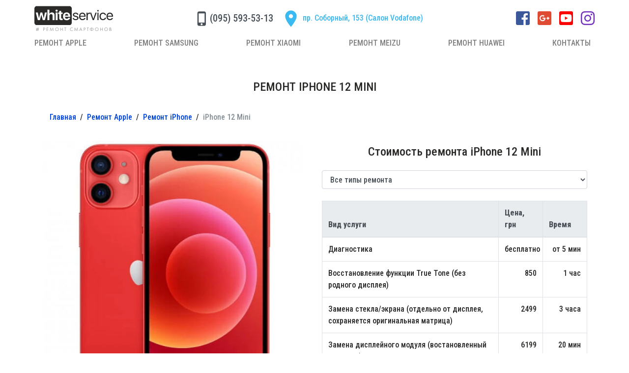

--- FILE ---
content_type: text/html
request_url: https://whiteservice.zp.ua/remont-apple/remont-iphone/remont-iphone-12-mini-2/
body_size: 6664
content:
<!DOCTYPE html>
<html lang="ru-UA">

<head>
<meta charset="UTF-8"><!--  For Resposive Device -->
<meta name="viewport" content="width=device-width, initial-scale=1.0">
<!--  For IE -->
<meta http-equiv="X-UA-Compatible" content="IE=edge">
<base href="/">
<title>Ремонт iPhone 12 Mini в Запорожье в кратчайшие сроки по лучшей цене - Сервисный центр WhiteService - Сервисный центр WhiteService</title>
<meta name="description" content="Ремонт iPhone 12 Mini в Запорожье ★ Бесплатная диагностика ✔ Лучшая цена ✔ Быстрый ремонт ✔ Используем только качественные запчасти ❗ Гарантия 60 дней ❤ Работаем со всей Украиной ? Доставка Новой Почтой ☎ +38 (095) 593-5313 ➜ пр. Соборный, 153. Заходите в WhiteService!">
<link rel="apple-touch-icon" sizes="180x180" href="/favicon/apple-touch-icon.png">
<link rel="icon" type="image/png" sizes="32x32" href="/favicon/favicon-32x32.png">
<link rel="icon" type="image/png" sizes="16x16" href="/favicon/favicon-16x16.png">
<link rel="manifest" href="/favicon/manifest.json">
<link rel="mask-icon" href="/favicon/safari-pinned-tab.svg" color="#000000">
<meta name="google-site-verification" content="udWojIIg7mlY0p21_96HQEjLmIxgo3krCTJ0O1b99ss">
<meta name="theme-color" content="#ffffff">
<link href="https://fonts.googleapis.com/css?family=Roboto+Condensed:300,500,800&amp;subset=cyrillic,cyrillic-ext,latin-ext" rel="stylesheet">
<link href="https://fonts.googleapis.com/icon?family=Material+Icons" rel="stylesheet">
<link href="https://use.fontawesome.com/releases/v5.0.8/css/all.css" rel="stylesheet">
<link rel="stylesheet" href="/css/bundle.css">
<link rel="stylesheet" href="/css/extra.css">
</head>
<body>

<div class="fixed-bottom fixed-lg-top bg-white">
	<nav class="navbar navbar-light bg-white navbar-expand-lg flex-lg-column container align-items-md-stretch px-lg-0">
		<button class="hamburger hamburger--spin navbar-toggler" type="button" data-toggle="collapse"
			data-target="#navbarNav" aria-controls="navbarNav" aria-expanded="false" aria-label="Menu"><span
				class="hamburger-box"><span class="hamburger-inner"></span></span>
		</button>
		<div class="d-flex">
			<a class="navbar-brand m-0 p-0" href="/">
				<img src="/img/brand/white-service-logo.svg" width="160" height="60" alt="whiteservice logo">
			</a>
			<div class="d-none d-lg-inline-flex align-items-center ml-auto">
				<a class="text-gray link-unstyled d-flex justify-content-center" href="tel:+380955935313">
					<i class="material-icons font-size-32">phone_iphone</i>
					<div class="font-size-20 text-center">(095) 593-53-13</div>
				</a>
				<a class="text-info link-unstyled ml-3" target="_blank"
					href="https://www.google.com.ua/maps/place/White+Service:+%D1%80%D0%B5%D0%BC%D0%BE%D0%BD%D1%82+Meizu,+iPhone,+Samsung,+Xiaomi/@47.8462304,35.1251698,15z/data=!4m5!3m4!1s0x0:0x9de3f91081e37c0!8m2!3d47.8462304!4d35.1251698"><i
						class="material-icons font-size-40">place</i>
					<span>пр. Соборный, 153 (Салон Vodafone)</span>
				</a>
			</div>
			<div class="d-none d-lg-inline-flex align-items-center ml-auto">
				<a href="https://www.facebook.com/whiteserviceua/" target="_blank"><i
						class="fab fa-facebook-square font-size-32 text-facebook ml-4" aria-hidden="true"></i></a>
				<a href="https://plus.google.com/u/2/108970721046378352274/" target="_blank"><i
						class="fab fa-google-plus-square font-size-32 text-google-p ml-3" aria-hidden="true"></i></a>
				<a href="http://www.youtube.com/channel/UC_HQwM1CfEZMFRzstL3pzBw" target="_blank"><i
						class="fab fa-youtube-square font-size-32 text-youtube ml-3" aria-hidden="true"></i></a>
				<a href="https://www.instagram.com/whiteservice_ua/" target="_blank"><i
						class="fab fa-instagram font-size-32 text-instagram ml-3" aria-hidden="true"></i></a>
			</div>
		</div>
		<button class="call-btn navbar-toggler" type="button" data-toggle="collapse" data-target="#navbarContacts"
			aria-controls="navbarContacts" aria-expanded="false" aria-label="Contacts"><i
				class="material-icons font-size-40">phone</i>
		</button>
		<div id="navbarNav" class="collapse navbar-collapse">
			<ul class="navbar-nav text-uppercase w-100 justify-content-between py-3 px-4 py-md-0 px-md-0">
				<li class="nav-item">
					<a class="nav-link" href="/remont-apple/">Ремонт Apple</a>
				</li>
<li class="nav-item">
					<a class="nav-link" href="/remont-samsung/">Ремонт Samsung</a>
				</li>
<li class="nav-item">
					<a class="nav-link" href="/remont-xiaomi/">Ремонт Xiaomi</a>
				</li>
<li class="nav-item">
					<a class="nav-link" href="/remont-meizu/">Ремонт Meizu</a>
				</li>
<li class="nav-item">
					<a class="nav-link" href="/remont-huawei/">Ремонт Huawei</a>
				</li>
<li class="nav-item">
					<a class="nav-link" href="/kontakty/">Контакты</a>
				</li>
				<li class="nav-item d-inline-flex d-lg-none">
					<div class="align-items-center ml-auto">
						<a href="https://www.facebook.com/whiteserviceua/" target="_blank">
						<i class="fab fa-facebook-square font-size-32 text-facebook" aria-hidden="true"></i>
						</a>
						<a href="https://plus.google.com/u/2/108970721046378352274/" target="_blank">
							<i class="fab fa-google-plus-square font-size-32 text-google-p ml-3" aria-hidden="true"></i>
						</a>
						<a href="http://www.youtube.com/channel/UC_HQwM1CfEZMFRzstL3pzBw" target="_blank">
							<i class="fab fa-youtube-square font-size-32 text-youtube ml-3" aria-hidden="true"></i>
						</a>
						<a href="https://www.instagram.com/whiteservice_ua/" target="_blank">
							<i class="fab fa-instagram font-size-32 text-instagram ml-3" aria-hidden="true"></i>
						</a>
					</div>
				</li>
			</ul>
		</div>
	
		<div id="navbarContacts" class="collapse navbar-collapse py-3 px-4 py-md-0 px-md-0">
			<div class="navbar-nav d-lg-none">
				<div class="row d-flex justify-content-end">
					<div class="col-12 col-md-6">
						<div class="row my-3">
							<div class="col-2">
								<a class="text-black" href="tel:+380955935313"><i
										class="material-icons font-size-40">phone_iphone</i></a>
							</div>
							<div class="col-10 font-size-24">
								<a class="text-black" href="tel:+380955935313">(095) 593-53-13</a>
							</div>
						</div>
						<div class="row my-3">
							<div class="col-2">
								<a class="text-black" href="#"><i class="material-icons font-size-40">place</i></a>
							</div>
							<div class="col-10 font-size-24">
								<a class="text-black" target="_blank"
									href="https://www.google.com.ua/maps/place/White+Service:+%D1%80%D0%B5%D0%BC%D0%BE%D0%BD%D1%82+Meizu,+iPhone,+Samsung,+Xiaomi/@47.8462304,35.1251698,15z/data=!4m5!3m4!1s0x0:0x9de3f91081e37c0!8m2!3d47.8462304!4d35.1251698">пр.
									Соборный, 153 (Салон Vodafone)
								</a>
							</div>
						</div>
					</div>
				</div>
			</div>
		</div>
	</nav>
</div>


<section class="container px-0" product-item="">
	<div class="container">
		<hr class="d-sm-none hr-brand mt-0 mb-0">
	</div>
	<div class="container">
		<h1 class="text-uppercase text-center font-size-24 mt-md-5 my-4">
			Ремонт iPhone 12 Mini
		</h1>
	</div>
	<div class="container">
		<hr class="d-sm-none hr-brand mt-4 mb-2">
		
	<nav class="mb-4" aria-label="breadcrumb" role="navigation">
		<ol class="breadcrumb bg-white">
			<li class="breadcrumb-item"><a href="/">Главная</a></li>
			<li class="breadcrumb-item"><a href="/remont-apple">Ремонт Apple</a></li>
<li class="breadcrumb-item"><a href="/remont-apple/remont-iphone">Ремонт iPhone</a></li>
			<li class="breadcrumb-item active" aria-current="page">iPhone 12 Mini</li>
		</ol>
	</nav>
	
	</div>
	<div class="container">
		<div class="row">
			<div class="col-12 col-md-6">
				<img class="d-flex align-self-center mw-100 mh-100 mx-auto mb-5"
					src="/img/2021/06/iphone-12-mini-red_1_1.jpeg.webp" alt="Ремонт iPhone 12 Mini" title="Ремонт iPhone 12 Mini">

				Даже самые аккуратные владельцы могут по неосторожности уронить свой смартфон в воду, на землю, оставить возле батареи отопления или кухонной плиты. Царапины трещины и деформации корпуса не понравятся никому, а сопутствующие аппаратные и программные нарушение значительно замедлять работу устройства. White Service гарантирует качественный и надежный сервис по обслуживанию вашего гаджета. Ремонт телефонов и других моделей, замена поврежденных деталей осуществляется в кратчайшие сроки. Грамотная консультация, полная диагностика и советы профессионалов позволят вам избежать каких-либо проблем и дефектов в дальнейшей эксплуатации смартфона.
			</div>
			<hr class="d-sm-none hr-brand w-75">
			<div class="col-12 col-md-6">
				<h2 id="pricelist" class="text-center font-size-24 mb-4 mt-md-2">Стоимость ремонта iPhone 12 Mini</h2>
				<select id="type-of-repair" class="form-control mb-4" name="service">
					<option value="type-all">Все типы ремонта</option>
					
						<option value="Сервисное обслуживание">Сервисное обслуживание</option>
					
						<option value="Ремонт экрана">Ремонт экрана</option>
					
						<option value="Ремонт корпуса">Ремонт корпуса</option>
					
						<option value="Ремонт электроники">Ремонт электроники</option>
					
						<option value="Ремонт динамика">Ремонт динамика</option>
					
						<option value="Ремонт камеры">Ремонт камеры</option>
					
				</select>
				<table id="table-repair" class="table table-bordered table-repair" services="">
					<thead class="thead-light">
						<tr>
							<th class="col-text">Вид услуги</th>
							<th class="col-price">Цена, грн</th>
							<th class="col-time">Время</th>
						</tr>
					</thead>
					<tbody>
						
							<tr data-type="Сервисное обслуживание">
								<td>Диагностика</td>
								<td>бесплатно</td>
								<td>от 5 мин</td>
							</tr>
						
							<tr data-type="Сервисное обслуживание">
								<td>Восстановление функции True Tone (без родного дисплея)</td>
								<td>850</td>
								<td>1 час</td>
							</tr>
						
							<tr data-type="Ремонт экрана">
								<td>Замена стекла/экрана (отдельно от дисплея, сохраняется оригинальная матрица)</td>
								<td>2499</td>
								<td>3 часа</td>
							</tr>
						
							<tr data-type="Ремонт экрана">
								<td>Замена дисплейного модуля (востановленный оригинал)</td>
								<td>6199</td>
								<td>20 мин</td>
							</tr>
						
							<tr data-type="Ремонт экрана">
								<td>Замена дисплейного модуля (high copy)</td>
								<td>6199</td>
								<td>20 мин</td>
							</tr>
						
							<tr data-type="Ремонт корпуса">
								<td>Замена корпуса</td>
								<td>-</td>
								<td>2 часа</td>
							</tr>
						
							<tr data-type="Ремонт корпуса">
								<td>Замена стекла задней крышки (корпуса)</td>
								<td>1849</td>
								<td>2 часа</td>
							</tr>
						
							<tr data-type="Ремонт корпуса">
								<td>Замена стекла задней камеры</td>
								<td>799</td>
								<td>1 час</td>
							</tr>
						
							<tr data-type="Ремонт электроники">
								<td>Замена аккумулятора</td>
								<td>1549</td>
								<td>10 мин</td>
							</tr>
						
							<tr data-type="Ремонт динамика">
								<td>Замена голосового динамика</td>
								<td>799</td>
								<td>15 мин</td>
							</tr>
						
							<tr data-type="Ремонт динамика">
								<td>Замена полифонического динамика</td>
								<td>899</td>
								<td>15 мин</td>
							</tr>
						
							<tr data-type="Ремонт камеры">
								<td>Замена передней камеры</td>
								<td>1599</td>
								<td>15 мин</td>
							</tr>
						
							<tr data-type="Ремонт камеры">
								<td>Замена задней камеры (оригинал/копия)</td>
								<td>2299</td>
								<td>10 мин</td>
							</tr>
						
							<tr data-type="Ремонт электроники">
								<td>Замена микрофона</td>
								<td>899</td>
								<td>30 мин</td>
							</tr>
						
							<tr data-type="Ремонт электроники">
								<td>Замена вибро-звонка</td>
								<td>949</td>
								<td>10 мин</td>
							</tr>
						
							<tr data-type="Ремонт электроники">
								<td>Ремонт кнопки Power (включения)</td>
								<td>699</td>
								<td>1 час</td>
							</tr>
						
							<tr data-type="Ремонт электроники">
								<td>Замена шлейфа кнопок громкости</td>
								<td>899</td>
								<td>1 час</td>
							</tr>
						
							<tr data-type="Ремонт электроники">
								<td>Замена разъёма зарядки – синхронизации</td>
								<td>899</td>
								<td>30 мин</td>
							</tr>
						
							<tr data-type="Ремонт электроники">
								<td>Замена Wi-Fi антены</td>
								<td>уточняйте</td>
								<td>30 мин</td>
							</tr>
						
							<tr data-type="Сервисное обслуживание">
								<td>Чистка после попадания влаги</td>
								<td>от 499</td>
								<td>от 1 часа</td>
							</tr>
						
							<tr data-type="Сервисное обслуживание">
								<td>Перепрошивка</td>
								<td>199</td>
								<td>30 мин</td>
							</tr>
						
							<tr data-type="Ремонт электроники">
								<td>Ремонт датчика приближения</td>
								<td>1199</td>
								<td>30 мин</td>
							</tr>
						
					</tbody>
				</table>
				<a class="btn btn-block btn-warning d-lg-none" href="tel:+380955935313" event_category="call_us"
					event_action="price_btn_click_mb" click_btn>Заказать услугу</a>
				<a class="btn btn-warning d-none d-lg-block" href="#contact-us" event_category="find_us"
					event_action="price_btn_click" click_btn>Связаться с нами</a>
			</div>
		</div>
	</div>
</section>

<section>
	<div class="container">
		<hr class="d-sm-none hr-brand my-5">
		<h2 class="text-center font-size-24 mb-5 mt-md-5">
			Узнайте о нашем сервисе <span class="text-nowrap">за 1 минуту</span>
		</h2>
	</div>
	<div class="container px-0 px-md-3">
		<div class="youtube" keepratio="16:9" style="height: 623.25px;">
			<iframe width="100%" height="100%" src="https://www.youtube.com/embed/hJqJuCTeQhg?rel=0&amp;amp;controls=0&amp;amp;showinfo=0" frameborder="0" gesture="media" allow="encrypted-media" allowfullscreen=""></iframe>
		</div>
	</div>
</section>


<section class="container">
	<hr class="d-sm-none hr-brand my-5">
	<h2 class="font-size-24 text-center mt-5 mb-3">8 причин ремонтировать Ваш смартфон в  WhiteService</h2>
	<div class="row reasons">
		<div class="col-12 d-flex col-md-6 col-lg-3">
			<div class="card"><i class="material-icons">monetization_on</i>
				<div class="reason-name">Бесплатная диагностика</div>
				<div class="reason-text">Мы оценим состояние телефона совершенно бесплатно!</div>
			</div>
		</div>
		<div class="col-12 d-flex col-md-6 col-lg-3">
			<div class="card"><i class="material-icons">verified_user</i>
				<div class="reason-name">Гарантия качества</div>
				<div class="reason-text">Мы даём гарантию 60 дней на все ремонтные услуги</div>
			</div>
		</div>
		<div class="col-12 d-flex col-md-6 col-lg-3">
			<div class="card"><i class="material-icons">settings</i>
				<div class="reason-name">Оригинальные запчасти</div>
				<div class="reason-text">Мы работаем только с сертифицированными запчастями</div>
			</div>
		</div>
		<div class="col-12 d-flex col-md-6 col-lg-3">
			<div class="card"><i class="material-icons">save</i>
				<div class="reason-name">Конфиденциальность</div>
				<div class="reason-text">Мы гарантируем сохранность Ваших личных данных</div>
			</div>
		</div>
		<div class="col-12 d-flex col-md-6 col-lg-3">
			<div class="card"><i class="material-icons">security</i>
				<div class="reason-name">Ответственность</div>
				<div class="reason-text">Мы несем материальную ответственность за Ваши гаджеты</div>
			</div>
		</div>
		<div class="col-12 d-flex col-md-6 col-lg-3">
			<div class="card"><i class="material-icons">local_shipping</i>
				<div class="reason-name">Работаем со всей Украиной</div>
				<div class="reason-text">Принимаем технику с любого уголка страны через Новую Почту</div>
			</div>
		</div>
		<div class="col-12 d-flex col-md-6 col-lg-3">
			<div class="card"><i class="material-icons">group</i>
				<div class="reason-name">Профессионализм</div>
				<div class="reason-text">Все наши мастера — квалифицированные техники с многолетним опытом</div>
			</div>
		</div>
		<div class="col-12 d-flex col-md-6 col-lg-3">
			<div class="card"><i class="material-icons">timer</i>
				<div class="reason-name">Скорость ремонта</div>
				<div class="reason-text">Среднее время ремонта смартфона - 30 минут</div>
			</div>
		</div>
	</div>
</section>


<section class="container">
	<hr class="d-sm-none hr-brand my-5">
	<h2 class="font-size-24 text-center mb-4 mt-md-5">Присоединяйтесь</h2>
	<div class="container">
		<div class="row py-2 mb-4">
			<div class="col-3 d-flex align-items-center justify-content-center">
				<a href="https://www.facebook.com/whiteserviceua/" target="_blank"><i
						class="fab fa-facebook-square font-size-48 font-size-md-56 text-facebook"
						aria-hidden="true"></i></a>
				<a class="text-dark ml-2" href="https://www.facebook.com/whiteserviceua/" target="_blank"><span
						class="d-none d-md-inline font-size-20">Мы в Facebook</span></a>
			</div>
			<div class="col-3 d-flex align-items-center justify-content-center">
				<a href="https://plus.google.com/u/2/108970721046378352274/" target="_blank"><i
						class="fab fa-google-plus-square font-size-48 font-size-md-56 text-google-p"
						aria-hidden="true"></i></a>
				<a class="text-dark ml-2" href="https://plus.google.com/u/2/108970721046378352274/"
					target="_blank"><span class="d-none d-md-inline font-size-20">Мы в Google+</span></a>
			</div>
			<div class="col-3 d-flex align-items-center justify-content-center">
				<a href="http://www.youtube.com/channel/UC_HQwM1CfEZMFRzstL3pzBw" target="_blank"><i
						class="fab fa-youtube-square font-size-48 font-size-md-56 text-youtube"
						aria-hidden="true"></i></a>
				<a class="text-dark ml-2" href="http://www.youtube.com/channel/UC_HQwM1CfEZMFRzstL3pzBw"
					target="_blank"><span class="d-none d-md-inline font-size-20">Мы в YouTube</span></a>
			</div>
			<div class="col-3 d-flex align-items-center justify-content-center">
				<a href="https://www.instagram.com/whiteservice_ua/" target="_blank"><i
						class="fab fa-instagram font-size-48 font-size-md-56 text-instagram" aria-hidden="true"></i></a>
				<a class="text-dark ml-2" href="https://www.instagram.com/whiteservice_ua/" target="_blank"><span
						class="d-none d-md-inline font-size-20">Мы в Instagram</span></a>
			</div>
		</div>
	</div>
</section>

<section>
<div class="container">
	<hr class="d-sm-none hr-brand my-5">
	<h2 id="contact-us" class="font-size-24 text-center mb-5 mt-md-5">Как нас найти</h2>
</div>
<div class="container">
	<div class="row">
		<div class="col-12 col-md-4">
			<div class="row">
				<div class="col-6 col-md-12 col-xl-6 mb-md-3 mb-xl-0">
					<div>ост. Сталеваров</div>
					<div>пр. Соборный, 153,</div>
					<div>магазин Vodafone</div>
				</div>
				<div class="col-6 col-md-12 col-xl-6 text-right text-md-left text-xl-right">
					<div><a href="tel:+380955935313">+38(095) 593-5313</a></div>
					<div>График работы</div>
					<div>Пн - Пт: 9:00 - 17:00</div>
					<div>Сб - Вс: 9:00 - 16:00</div>
				</div>
			</div>
		</div>
		<div class="col-12 col-md-8 px-0 px-sm-3">
			<div class="mt-4 mt-md-0"><iframe
					src="https://www.google.com/maps/embed?pb=!1m18!1m12!1m3!1d2677.657388301424!2d35.12297575159017!3d47.84623037909917!2m3!1f0!2f0!3f0!3m2!1i1024!2i768!4f13.1!3m3!1m2!1s0x40dc672e7abbcfd3%3A0x9de3f91081e37c0!2zV2hpdGUgU2VydmljZTog0YDQtdC80L7QvdGCIE1laXp1LCBpUGhvbmUsIFNhbXN1bmcsIFhpYW9taQ!5e0!3m2!1sen!2sua!4v1512482612160"
					width="100%" height="250" frameborder="0" style="border:0" allowfullscreen=""></iframe>
			</div>
		</div>
	</div>
</div>
</section>


<footer class="container-fluid bg-light text-secondary">
	<div class="container px-0 px-sm-3">
		<div class="footer-menu-mobile d-md-none">
			<div class="footer-menu-mobile-item">
				<a class="link-unstyled d-flex align-items-center py-2 collapsed" data-toggle="collapse"
					href="#footerMenu1" aria-expanded="false" aria-controls="footerMenu1">
					<div class="py-1">Контакты</div>
					<i class="d-block material-icons icon-to-change ml-auto font-size-12 mr-2">add</i>
				</a>
				<div id="footerMenu1" class="collapse">
					<div class="px-3 pb-3 ml-3">
						<a href="tel:+380955935313">+38(095) 593-5313</a>
						<!--
						<a class="d-block text-dark mb-2" href="tel:+380955935313">
							<i class="material-icons mr-1">phone</i>+38 (095) 593-5313</a>
							-->
						<a class="d-block text-dark" href="mailto:whiteservicezp@gmail.com">
							<i class="material-icons mr-1">email</i>whiteservicezp@gmail.com
						</a>
					</div>
				</div>
			</div>
			<div class="footer-menu-mobile-item">
				<a class="link-unstyled d-flex align-items-center py-2 collapsed" data-toggle="collapse" href="#Apple"
					aria-expanded="false" aria-controls="Apple">
					<div class="py-1">Apple</div>
					<i class="d-block material-icons icon-to-change ml-auto font-size-12 mr-2">add</i>
				</a>
				<div class="collapse" id="Apple">
					<ul class="pb-0 pb-sm-3 list-unstyled">
						<li><a class="text-dark d-block d-sm-inline-block py-2 pl-3"
								href="/remont-apple/remont-iphone/">iPhone</a></li>
						<li><a class="text-dark d-block d-sm-inline-block py-2 pl-3"
								href="/remont-apple/remont-ipad/">iPad</a></li>
						<li><a class="text-dark d-block d-sm-inline-block py-2 pl-3"
								href="/remont-apple/remont-apple-watch/">Apple Watch</a></li>
					</ul>
				</div>
			</div>
			<div class="footer-menu-mobile-item">
				<a class="link-unstyled d-flex align-items-center py-2 collapsed" data-toggle="collapse" href="#Samsung"
					aria-expanded="false" aria-controls="Samsung">
					<div class="py-1">Samsung</div>
					<i class="d-block material-icons icon-to-change ml-auto font-size-12 mr-2">add</i>
				</a>
				<div class="collapse" id="Samsung">
					<ul class="pb-0 pb-sm-3 list-unstyled">
						<li>
							<a class="text-dark d-block d-sm-inline-block py-2 pl-3"
								href="/remont-samsung/samsung-galaxy-a/">
								Samsung Galaxy A
							</a>
						</li>
						<li>
							<a class="text-dark d-block d-sm-inline-block py-2 pl-3"
								href="/remont-samsung/samsung-galaxy-j/">
								Samsung Galaxy J
							</a>
						</li>
						<li>
							<a class="text-dark d-block d-sm-inline-block py-2 pl-3"
								href="/remont-samsung/samsung-galaxy-note/">Samsung Galaxy Note
							</a>
						</li>
						<li>
							<a class="text-dark d-block d-sm-inline-block py-2 pl-3"
								href="/remont-samsung/samsung-galaxy-s/">Samsung Galaxy S
							</a>
						</li>
					</ul>
				</div>
			</div>
			<div class="footer-menu-mobile-item">
				<a class="link-unstyled d-flex align-items-center py-2" href="/remont-meizu/">
					<span class="py-1">Meizu</span></a>
			</div>
			<div class="footer-menu-mobile-item">
				<a class="link-unstyled d-flex align-items-center py-2" href="/remont-xiaomi/"><span class="py-1">Xiaomi
					</span></a>
			</div>
			<div class="footer-menu-mobile-item">
				<a class="link-unstyled d-flex align-items-center py-2" href="/remont-huawei/"><span class="py-1">Huawei
					</span></a>
			</div>
		</div>
		<div class="d-none d-md-block">
			<div class="row py-3">
				<div class="col-3 d-flex flex-column">
					<div class="font-weight-bold">Контакты</div>
					<a class="text-dark" href="tel:+380955935313">+38(095) 593-5313</a>
					<a class="text-dark break-word" href="mailto:whiteservicezp@gmail.com">whiteservicezp@gmail.com</a>
				</div>
				<div class="col-3 d-flex flex-column">
					<div class="font-weight-bold">Ремонт</div>
					<a class="text-dark" href="/remont-apple/">Apple</a>
					<a class="text-dark" href="/remont-samsung/">Samsung</a>
					<a class="text-dark" href="/remont-xiaomi/">Xiaomi</a>
					<a class="text-dark" href="/remont-meizu/">Meizu</a>
					<a class="text-dark" href="/remont-huawei/">Huawei</a>
				</div>
				<div class="col-3 d-flex flex-column"></div>
				<div class="col-3 d-flex flex-column">
					<div class="font-weight-bold">Способы оплаты</div>
					<div class="text-dark">Visa / Mastercard</div>
					<div class="text-dark">Приват24</div>
					<div class="text-dark">Наличными</div>
				</div>
			</div>
		</div>
		<div class="basement py-1 mt-3">
			<div class="mb-2">© Сервисный центр Ремонт смартфонов WhiteService. Все права защищены.</div>
			<div class="mb-4 text-dark"></div>
		</div>
	</div>
</footer>
<script src="https://cdnjs.cloudflare.com/ajax/libs/jquery/3.2.1/jquery.min.js"></script>
<script src="https://maps.googleapis.com/maps/api/js?v=3.exp&amp;libraries=places&amp;key=AIzaSyCGz1-YAv95VAsxKrATYaLp91DqTXP2thM"></script>
<script src="https://cdnjs.cloudflare.com/ajax/libs/popper.js/1.13.0/umd/popper.min.js"></script>
<script src="https://cdnjs.cloudflare.com/ajax/libs/twitter-bootstrap/4.0.0-beta.2/js/bootstrap.min.js"></script>
<script src="/js/bundle.js"></script>
<!--  Global site tag (gtag.js) - Google Analytics -->
<script async="" src="https://www.googletagmanager.com/gtag/js?id=UA-105440299-3"></script>
<script>window.dataLayer = window.dataLayer || [];
		function gtag() { dataLayer.push(arguments); }
		gtag('js', new Date());
		gtag('config', 'UA-105440299-3');</script>
</body>
</html>

--- FILE ---
content_type: text/css
request_url: https://whiteservice.zp.ua/css/bundle.css
body_size: 23720
content:
.hamburger{padding:0 0;display:inline-block;cursor:pointer;transition-property:opacity, filter;transition-duration:.15s;transition-timing-function:ease;font:inherit;color:inherit;text-transform:none;background-color:transparent;border:0;margin:0;overflow:visible}.hamburger:hover{opacity:1}.hamburger-box{width:40px;height:24px;display:inline-block;position:relative}.hamburger-inner{display:block;top:50%;margin-top:-2px}.hamburger-inner,.hamburger-inner::before,.hamburger-inner::after{width:40px;height:4px;background-color:#000;border-radius:4px;position:absolute;transition-property:transform;transition-duration:0.15s;transition-timing-function:ease}.hamburger-inner::before,.hamburger-inner::after{content:"";display:block}.hamburger-inner::before{top:-10px}.hamburger-inner::after{bottom:-10px}.hamburger--spin .hamburger-inner{transition-duration:0.22s;transition-timing-function:cubic-bezier(0.55, 0.055, 0.675, 0.19)}.hamburger--spin .hamburger-inner::before{transition:top 0.1s 0.25s ease-in, opacity 0.1s ease-in}.hamburger--spin .hamburger-inner::after{transition:bottom 0.1s 0.25s ease-in,transform 0.22s cubic-bezier(0.55, 0.055, 0.675, 0.19)}.hamburger--spin.is-active .hamburger-inner{transform:rotate(225deg);transition-delay:0.12s;transition-timing-function:cubic-bezier(0.215, 0.61, 0.355, 1)}.hamburger--spin.is-active .hamburger-inner::before{top:0;opacity:0;transition:top 0.1s ease-out, opacity 0.1s 0.12s ease-out}.hamburger--spin.is-active .hamburger-inner::after{bottom:0;transform:rotate(-90deg);transition:bottom 0.1s ease-out,transform 0.22s 0.12s cubic-bezier(0.215, 0.61, 0.355, 1)}.material-icons{vertical-align:middle}:root{--color-blue:#0045db;--color-indigo:#6610f2;--color-purple:#6f42c1;--color-pink:#e83e8c;--color-red:#e31e24;--color-orange:#f67921;--color-yellow:#e0c80b;--color-green:#12a11e;--color-teal:#20c997;--color-cyan:#3abaf0;--color-white:#fff;--color-gray:#868e96;--color-gray-dark:#343a40;--color-primary:#0045db;--color-secondary:#868e96;--color-success:#12a11e;--color-info:#3abaf0;--color-warning:#f67921;--color-danger:#e31e24;--color-light:#f2f2f2;--color-dark:#2b2a29;--color-brand:#81D8D0;--color-apple:#2b2a29;--color-samsung:#0045db;--color-xiaomi:#f67921;--color-meizu:#3abaf0;--color-huawei:#e31e24;--color-facebook:#3B5998;--color-google-p:#DF4A32;--color-youtube:red;--color-instagram:#7232BD;--color-white:#fff;--color-gray:#495057;--color-black:#000;--breakpoint-xs:0;--breakpoint-sm:576px;--breakpoint-md:768px;--breakpoint-lg:992px;--breakpoint-xl:1200px;--font-family-sans-serif:"Roboto Condensed", Fontawesome, -apple-system, BlinkMacSystemFont, "Segoe UI", Roboto, "Helvetica Neue", Arial, sans-serif, "Apple Color Emoji", "Segoe UI Emoji", "Segoe UI Symbol";--font-family-monospace:SFMono-Regular, Menlo, Monaco, Consolas, "Liberation Mono", "Courier New", monospace}@media print{*,*::before,*::after{text-shadow:none !important;box-shadow:none !important}a:not(.btn){text-decoration:underline}abbr[title]::after{content:" (" attr(title) ")"}pre{white-space:pre-wrap !important}pre,blockquote{border:1px solid #999;page-break-inside:avoid}thead{display:table-header-group}tr,img{page-break-inside:avoid}p,h2,h3{orphans:3;widows:3}h2,h3{page-break-after:avoid}@page{size:a3}body{min-width:992px !important}.container{min-width:992px !important}.navbar{display:none}.badge{border:1px solid #000}.table{border-collapse:collapse !important}.table td,.table th{background-color:#fff !important}.table-bordered th,.table-bordered td{border:1px solid #ddd !important}}*,*::before,*::after{box-sizing:border-box}html{font-family:sans-serif;line-height:1.15;-webkit-text-size-adjust:100%;-ms-text-size-adjust:100%;-ms-overflow-style:scrollbar;-webkit-tap-highlight-color:transparent}@-ms-viewport{width:device-width}article,aside,dialog,figcaption,figure,footer,header,hgroup,main,nav,section{display:block}body{margin:0;font-family:"Roboto Condensed",Fontawesome,-apple-system,BlinkMacSystemFont,"Segoe UI",Roboto,"Helvetica Neue",Arial,sans-serif,"Apple Color Emoji","Segoe UI Emoji","Segoe UI Symbol";font-size:1rem;font-weight:500;line-height:1.5;color:#2b2a29;text-align:left;background-color:#fff}[tabindex="-1"]:focus{outline:0 !important}hr{box-sizing:content-box;height:0;overflow:visible}h1,h2,h3,h4,h5,h6{margin-top:0;margin-bottom:.5rem}p{margin-top:0;margin-bottom:1rem}abbr[title],abbr[data-original-title]{text-decoration:underline;text-decoration:underline dotted;cursor:help;border-bottom:0}address{margin-bottom:1rem;font-style:normal;line-height:inherit}ol,ul,dl{margin-top:0;margin-bottom:1rem}ol ol,ul ul,ol ul,ul ol{margin-bottom:0}dt{font-weight:800}dd{margin-bottom:.5rem;margin-left:0}blockquote{margin:0 0 1rem}dfn{font-style:italic}b,strong{font-weight:bolder}small{font-size:80%}sub,sup{position:relative;font-size:75%;line-height:0;vertical-align:baseline}sub{bottom:-.25em}sup{top:-.5em}a{color:#0045db;text-decoration:none;background-color:transparent;-webkit-text-decoration-skip:objects}a:hover{color:#002d8f;text-decoration:underline}a:not([href]):not([tabindex]){color:inherit;text-decoration:none}a:not([href]):not([tabindex]):hover,a:not([href]):not([tabindex]):focus{color:inherit;text-decoration:none}a:not([href]):not([tabindex]):focus{outline:0}pre,code,kbd,samp{font-family:monospace, monospace;font-size:1em}pre{margin-top:0;margin-bottom:1rem;overflow:auto;-ms-overflow-style:scrollbar}figure{margin:0 0 1rem}img{vertical-align:middle;border-style:none}svg:not(:root){overflow:hidden}table{border-collapse:collapse}caption{padding-top:.75rem;padding-bottom:.75rem;color:#868e96;text-align:left;caption-side:bottom}th{text-align:inherit}label{display:inline-block;margin-bottom:.5rem}button{border-radius:0}button:focus{outline:1px dotted;outline:5px auto -webkit-focus-ring-color}input,button,select,optgroup,textarea{margin:0;font-family:inherit;font-size:inherit;line-height:inherit}button,input{overflow:visible}button,select{text-transform:none}button,html [type="button"],[type="reset"],[type="submit"]{-webkit-appearance:button}button::-moz-focus-inner,[type="button"]::-moz-focus-inner,[type="reset"]::-moz-focus-inner,[type="submit"]::-moz-focus-inner{padding:0;border-style:none}input[type="radio"],input[type="checkbox"]{box-sizing:border-box;padding:0}input[type="date"],input[type="time"],input[type="datetime-local"],input[type="month"]{-webkit-appearance:listbox}textarea{overflow:auto;resize:vertical}fieldset{min-width:0;padding:0;margin:0;border:0}legend{display:block;width:100%;max-width:100%;padding:0;margin-bottom:.5rem;font-size:1.5rem;line-height:inherit;color:inherit;white-space:normal}progress{vertical-align:baseline}[type="number"]::-webkit-inner-spin-button,[type="number"]::-webkit-outer-spin-button{height:auto}[type="search"]{outline-offset:-2px;-webkit-appearance:none}[type="search"]::-webkit-search-cancel-button,[type="search"]::-webkit-search-decoration{-webkit-appearance:none}::-webkit-file-upload-button{font:inherit;-webkit-appearance:button}output{display:inline-block}summary{display:list-item;cursor:pointer}template{display:none}[hidden]{display:none !important}h1,h2,h3,h4,h5,h6,.h1,.h2,.h3,.h4,.h5,.h6{margin-bottom:.5rem;font-family:inherit;font-weight:500;line-height:1.2;color:inherit}h1,.h1{font-size:2.5rem}h2,.h2{font-size:2rem}h3,.h3{font-size:1.75rem}h4,.h4{font-size:1.5rem}h5,.h5{font-size:1.25rem}h6,.h6{font-size:1rem}.lead{font-size:1.25rem;font-weight:300}.display-1{font-size:6rem;font-weight:300;line-height:1.2}.display-2{font-size:5.5rem;font-weight:300;line-height:1.2}.display-3{font-size:4.5rem;font-weight:300;line-height:1.2}.display-4{font-size:3.5rem;font-weight:300;line-height:1.2}hr{margin-top:1rem;margin-bottom:1rem;border:0;border-top:2px solid rgba(0,0,0,0.1)}small,.small{font-size:80%;font-weight:500}mark,.mark{padding:.2em;background-color:#fcf8e3}.list-unstyled{padding-left:0;list-style:none}.list-inline{padding-left:0;list-style:none}.list-inline-item{display:inline-block}.list-inline-item:not(:last-child){margin-right:.5rem}.initialism{font-size:90%;text-transform:uppercase}.blockquote{margin-bottom:1rem;font-size:1.25rem}.blockquote-footer{display:block;font-size:80%;color:#868e96}.blockquote-footer::before{content:"\2014 \00A0"}.img-fluid{max-width:100%;height:auto}.img-thumbnail{padding:.25rem;background-color:#fff;border:1px solid #dee2e6;border-radius:.25rem;max-width:100%;height:auto}.figure{display:inline-block}.figure-img{margin-bottom:.5rem;line-height:1}.figure-caption{font-size:90%;color:#868e96}.container{width:100%;padding-right:15px;padding-left:15px;margin-right:auto;margin-left:auto}@media (min-width: 576px){.container{max-width:540px}}@media (min-width: 768px){.container{max-width:720px}}@media (min-width: 992px){.container{max-width:960px}}@media (min-width: 1200px){.container{max-width:1140px}}.container-fluid{width:100%;padding-right:15px;padding-left:15px;margin-right:auto;margin-left:auto}.row{display:flex;flex-wrap:wrap;margin-right:-15px;margin-left:-15px}.no-gutters{margin-right:0;margin-left:0}.no-gutters>.col,.no-gutters>[class*="col-"]{padding-right:0;padding-left:0}.col-1,.col-2,.col-3,.col-4,.col-5,.col-6,.col-7,.col-8,.col-9,.col-10,.col-11,.col-12,.col,.col-auto,.col-sm-1,.col-sm-2,.col-sm-3,.col-sm-4,.col-sm-5,.col-sm-6,.col-sm-7,.col-sm-8,.col-sm-9,.col-sm-10,.col-sm-11,.col-sm-12,.col-sm,.col-sm-auto,.col-md-1,.col-md-2,.col-md-3,.col-md-4,.col-md-5,.col-md-6,.col-md-7,.col-md-8,.col-md-9,.col-md-10,.col-md-11,.col-md-12,.col-md,.col-md-auto,.col-lg-1,.col-lg-2,.col-lg-3,.col-lg-4,.col-lg-5,.col-lg-6,.col-lg-7,.col-lg-8,.col-lg-9,.col-lg-10,.col-lg-11,.col-lg-12,.col-lg,.col-lg-auto,.col-xl-1,.col-xl-2,.col-xl-3,.col-xl-4,.col-xl-5,.col-xl-6,.col-xl-7,.col-xl-8,.col-xl-9,.col-xl-10,.col-xl-11,.col-xl-12,.col-xl,.col-xl-auto{position:relative;width:100%;min-height:1px;padding-right:15px;padding-left:15px}.col{flex-basis:0;flex-grow:1;max-width:100%}.col-auto{flex:0 0 auto;width:auto;max-width:none}.col-1{flex:0 0 8.33333%;max-width:8.33333%}.col-2{flex:0 0 16.66667%;max-width:16.66667%}.col-3{flex:0 0 25%;max-width:25%}.col-4{flex:0 0 33.33333%;max-width:33.33333%}.col-5{flex:0 0 41.66667%;max-width:41.66667%}.col-6{flex:0 0 50%;max-width:50%}.col-7{flex:0 0 58.33333%;max-width:58.33333%}.col-8{flex:0 0 66.66667%;max-width:66.66667%}.col-9{flex:0 0 75%;max-width:75%}.col-10{flex:0 0 83.33333%;max-width:83.33333%}.col-11{flex:0 0 91.66667%;max-width:91.66667%}.col-12{flex:0 0 100%;max-width:100%}.order-first{order:-1}.order-last{order:13}.order-0{order:0}.order-1{order:1}.order-2{order:2}.order-3{order:3}.order-4{order:4}.order-5{order:5}.order-6{order:6}.order-7{order:7}.order-8{order:8}.order-9{order:9}.order-10{order:10}.order-11{order:11}.order-12{order:12}.offset-1{margin-left:8.33333%}.offset-2{margin-left:16.66667%}.offset-3{margin-left:25%}.offset-4{margin-left:33.33333%}.offset-5{margin-left:41.66667%}.offset-6{margin-left:50%}.offset-7{margin-left:58.33333%}.offset-8{margin-left:66.66667%}.offset-9{margin-left:75%}.offset-10{margin-left:83.33333%}.offset-11{margin-left:91.66667%}@media (min-width: 576px){.col-sm{flex-basis:0;flex-grow:1;max-width:100%}.col-sm-auto{flex:0 0 auto;width:auto;max-width:none}.col-sm-1{flex:0 0 8.33333%;max-width:8.33333%}.col-sm-2{flex:0 0 16.66667%;max-width:16.66667%}.col-sm-3{flex:0 0 25%;max-width:25%}.col-sm-4{flex:0 0 33.33333%;max-width:33.33333%}.col-sm-5{flex:0 0 41.66667%;max-width:41.66667%}.col-sm-6{flex:0 0 50%;max-width:50%}.col-sm-7{flex:0 0 58.33333%;max-width:58.33333%}.col-sm-8{flex:0 0 66.66667%;max-width:66.66667%}.col-sm-9{flex:0 0 75%;max-width:75%}.col-sm-10{flex:0 0 83.33333%;max-width:83.33333%}.col-sm-11{flex:0 0 91.66667%;max-width:91.66667%}.col-sm-12{flex:0 0 100%;max-width:100%}.order-sm-first{order:-1}.order-sm-last{order:13}.order-sm-0{order:0}.order-sm-1{order:1}.order-sm-2{order:2}.order-sm-3{order:3}.order-sm-4{order:4}.order-sm-5{order:5}.order-sm-6{order:6}.order-sm-7{order:7}.order-sm-8{order:8}.order-sm-9{order:9}.order-sm-10{order:10}.order-sm-11{order:11}.order-sm-12{order:12}.offset-sm-0{margin-left:0}.offset-sm-1{margin-left:8.33333%}.offset-sm-2{margin-left:16.66667%}.offset-sm-3{margin-left:25%}.offset-sm-4{margin-left:33.33333%}.offset-sm-5{margin-left:41.66667%}.offset-sm-6{margin-left:50%}.offset-sm-7{margin-left:58.33333%}.offset-sm-8{margin-left:66.66667%}.offset-sm-9{margin-left:75%}.offset-sm-10{margin-left:83.33333%}.offset-sm-11{margin-left:91.66667%}}@media (min-width: 768px){.col-md{flex-basis:0;flex-grow:1;max-width:100%}.col-md-auto{flex:0 0 auto;width:auto;max-width:none}.col-md-1{flex:0 0 8.33333%;max-width:8.33333%}.col-md-2{flex:0 0 16.66667%;max-width:16.66667%}.col-md-3{flex:0 0 25%;max-width:25%}.col-md-4{flex:0 0 33.33333%;max-width:33.33333%}.col-md-5{flex:0 0 41.66667%;max-width:41.66667%}.col-md-6{flex:0 0 50%;max-width:50%}.col-md-7{flex:0 0 58.33333%;max-width:58.33333%}.col-md-8{flex:0 0 66.66667%;max-width:66.66667%}.col-md-9{flex:0 0 75%;max-width:75%}.col-md-10{flex:0 0 83.33333%;max-width:83.33333%}.col-md-11{flex:0 0 91.66667%;max-width:91.66667%}.col-md-12{flex:0 0 100%;max-width:100%}.order-md-first{order:-1}.order-md-last{order:13}.order-md-0{order:0}.order-md-1{order:1}.order-md-2{order:2}.order-md-3{order:3}.order-md-4{order:4}.order-md-5{order:5}.order-md-6{order:6}.order-md-7{order:7}.order-md-8{order:8}.order-md-9{order:9}.order-md-10{order:10}.order-md-11{order:11}.order-md-12{order:12}.offset-md-0{margin-left:0}.offset-md-1{margin-left:8.33333%}.offset-md-2{margin-left:16.66667%}.offset-md-3{margin-left:25%}.offset-md-4{margin-left:33.33333%}.offset-md-5{margin-left:41.66667%}.offset-md-6{margin-left:50%}.offset-md-7{margin-left:58.33333%}.offset-md-8{margin-left:66.66667%}.offset-md-9{margin-left:75%}.offset-md-10{margin-left:83.33333%}.offset-md-11{margin-left:91.66667%}}@media (min-width: 992px){.col-lg{flex-basis:0;flex-grow:1;max-width:100%}.col-lg-auto{flex:0 0 auto;width:auto;max-width:none}.col-lg-1{flex:0 0 8.33333%;max-width:8.33333%}.col-lg-2{flex:0 0 16.66667%;max-width:16.66667%}.col-lg-3{flex:0 0 25%;max-width:25%}.col-lg-4{flex:0 0 33.33333%;max-width:33.33333%}.col-lg-5{flex:0 0 41.66667%;max-width:41.66667%}.col-lg-6{flex:0 0 50%;max-width:50%}.col-lg-7{flex:0 0 58.33333%;max-width:58.33333%}.col-lg-8{flex:0 0 66.66667%;max-width:66.66667%}.col-lg-9{flex:0 0 75%;max-width:75%}.col-lg-10{flex:0 0 83.33333%;max-width:83.33333%}.col-lg-11{flex:0 0 91.66667%;max-width:91.66667%}.col-lg-12{flex:0 0 100%;max-width:100%}.order-lg-first{order:-1}.order-lg-last{order:13}.order-lg-0{order:0}.order-lg-1{order:1}.order-lg-2{order:2}.order-lg-3{order:3}.order-lg-4{order:4}.order-lg-5{order:5}.order-lg-6{order:6}.order-lg-7{order:7}.order-lg-8{order:8}.order-lg-9{order:9}.order-lg-10{order:10}.order-lg-11{order:11}.order-lg-12{order:12}.offset-lg-0{margin-left:0}.offset-lg-1{margin-left:8.33333%}.offset-lg-2{margin-left:16.66667%}.offset-lg-3{margin-left:25%}.offset-lg-4{margin-left:33.33333%}.offset-lg-5{margin-left:41.66667%}.offset-lg-6{margin-left:50%}.offset-lg-7{margin-left:58.33333%}.offset-lg-8{margin-left:66.66667%}.offset-lg-9{margin-left:75%}.offset-lg-10{margin-left:83.33333%}.offset-lg-11{margin-left:91.66667%}}@media (min-width: 1200px){.col-xl{flex-basis:0;flex-grow:1;max-width:100%}.col-xl-auto{flex:0 0 auto;width:auto;max-width:none}.col-xl-1{flex:0 0 8.33333%;max-width:8.33333%}.col-xl-2{flex:0 0 16.66667%;max-width:16.66667%}.col-xl-3{flex:0 0 25%;max-width:25%}.col-xl-4{flex:0 0 33.33333%;max-width:33.33333%}.col-xl-5{flex:0 0 41.66667%;max-width:41.66667%}.col-xl-6{flex:0 0 50%;max-width:50%}.col-xl-7{flex:0 0 58.33333%;max-width:58.33333%}.col-xl-8{flex:0 0 66.66667%;max-width:66.66667%}.col-xl-9{flex:0 0 75%;max-width:75%}.col-xl-10{flex:0 0 83.33333%;max-width:83.33333%}.col-xl-11{flex:0 0 91.66667%;max-width:91.66667%}.col-xl-12{flex:0 0 100%;max-width:100%}.order-xl-first{order:-1}.order-xl-last{order:13}.order-xl-0{order:0}.order-xl-1{order:1}.order-xl-2{order:2}.order-xl-3{order:3}.order-xl-4{order:4}.order-xl-5{order:5}.order-xl-6{order:6}.order-xl-7{order:7}.order-xl-8{order:8}.order-xl-9{order:9}.order-xl-10{order:10}.order-xl-11{order:11}.order-xl-12{order:12}.offset-xl-0{margin-left:0}.offset-xl-1{margin-left:8.33333%}.offset-xl-2{margin-left:16.66667%}.offset-xl-3{margin-left:25%}.offset-xl-4{margin-left:33.33333%}.offset-xl-5{margin-left:41.66667%}.offset-xl-6{margin-left:50%}.offset-xl-7{margin-left:58.33333%}.offset-xl-8{margin-left:66.66667%}.offset-xl-9{margin-left:75%}.offset-xl-10{margin-left:83.33333%}.offset-xl-11{margin-left:91.66667%}}.table{width:100%;max-width:100%;margin-bottom:1rem;background-color:transparent}.table th,.table td{padding:.75rem;vertical-align:top;border-top:1px solid #dee2e6}.table thead th{vertical-align:bottom;border-bottom:2px solid #dee2e6}.table tbody+tbody{border-top:2px solid #dee2e6}.table .table{background-color:#fff}.table-sm th,.table-sm td{padding:.3rem}.table-bordered{border:1px solid #dee2e6}.table-bordered th,.table-bordered td{border:1px solid #dee2e6}.table-bordered thead th,.table-bordered thead td{border-bottom-width:2px}.table-striped tbody tr:nth-of-type(odd){background-color:rgba(0,0,0,0.05)}.table-hover tbody tr:hover{background-color:rgba(0,0,0,0.075)}.table-primary,.table-primary>th,.table-primary>td{background-color:#b8cbf5}.table-hover .table-primary:hover{background-color:#a2bbf2}.table-hover .table-primary:hover>td,.table-hover .table-primary:hover>th{background-color:#a2bbf2}.table-secondary,.table-secondary>th,.table-secondary>td{background-color:#dddfe2}.table-hover .table-secondary:hover{background-color:#cfd2d6}.table-hover .table-secondary:hover>td,.table-hover .table-secondary:hover>th{background-color:#cfd2d6}.table-success,.table-success>th,.table-success>td{background-color:#bde5c0}.table-hover .table-success:hover{background-color:#abdeaf}.table-hover .table-success:hover>td,.table-hover .table-success:hover>th{background-color:#abdeaf}.table-info,.table-info>th,.table-info>td{background-color:#c8ecfb}.table-hover .table-info:hover{background-color:#b0e4f9}.table-hover .table-info:hover>td,.table-hover .table-info:hover>th{background-color:#b0e4f9}.table-warning,.table-warning>th,.table-warning>td{background-color:#fcd9c1}.table-hover .table-warning:hover{background-color:#fbcaa9}.table-hover .table-warning:hover>td,.table-hover .table-warning:hover>th{background-color:#fbcaa9}.table-danger,.table-danger>th,.table-danger>td{background-color:#f7c0c2}.table-hover .table-danger:hover{background-color:#f4a9ac}.table-hover .table-danger:hover>td,.table-hover .table-danger:hover>th{background-color:#f4a9ac}.table-light,.table-light>th,.table-light>td{background-color:#fbfbfb}.table-hover .table-light:hover{background-color:#eee}.table-hover .table-light:hover>td,.table-hover .table-light:hover>th{background-color:#eee}.table-dark,.table-dark>th,.table-dark>td{background-color:#c4c3c3}.table-hover .table-dark:hover{background-color:#b7b6b6}.table-hover .table-dark:hover>td,.table-hover .table-dark:hover>th{background-color:#b7b6b6}.table-brand,.table-brand>th,.table-brand>td{background-color:#dcf4f2}.table-hover .table-brand:hover{background-color:#c9eeeb}.table-hover .table-brand:hover>td,.table-hover .table-brand:hover>th{background-color:#c9eeeb}.table-apple,.table-apple>th,.table-apple>td{background-color:#c4c3c3}.table-hover .table-apple:hover{background-color:#b7b6b6}.table-hover .table-apple:hover>td,.table-hover .table-apple:hover>th{background-color:#b7b6b6}.table-samsung,.table-samsung>th,.table-samsung>td{background-color:#b8cbf5}.table-hover .table-samsung:hover{background-color:#a2bbf2}.table-hover .table-samsung:hover>td,.table-hover .table-samsung:hover>th{background-color:#a2bbf2}.table-xiaomi,.table-xiaomi>th,.table-xiaomi>td{background-color:#fcd9c1}.table-hover .table-xiaomi:hover{background-color:#fbcaa9}.table-hover .table-xiaomi:hover>td,.table-hover .table-xiaomi:hover>th{background-color:#fbcaa9}.table-meizu,.table-meizu>th,.table-meizu>td{background-color:#c8ecfb}.table-hover .table-meizu:hover{background-color:#b0e4f9}.table-hover .table-meizu:hover>td,.table-hover .table-meizu:hover>th{background-color:#b0e4f9}.table-huawei,.table-huawei>th,.table-huawei>td{background-color:#f7c0c2}.table-hover .table-huawei:hover{background-color:#f4a9ac}.table-hover .table-huawei:hover>td,.table-hover .table-huawei:hover>th{background-color:#f4a9ac}.table-facebook,.table-facebook>th,.table-facebook>td{background-color:#c8d1e2}.table-hover .table-facebook:hover{background-color:#b7c3d9}.table-hover .table-facebook:hover>td,.table-hover .table-facebook:hover>th{background-color:#b7c3d9}.table-google-p,.table-google-p>th,.table-google-p>td{background-color:#f6ccc6}.table-hover .table-google-p:hover{background-color:#f3b8b0}.table-hover .table-google-p:hover>td,.table-hover .table-google-p:hover>th{background-color:#f3b8b0}.table-youtube,.table-youtube>th,.table-youtube>td{background-color:#ffb8b8}.table-hover .table-youtube:hover{background-color:#ff9f9f}.table-hover .table-youtube:hover>td,.table-hover .table-youtube:hover>th{background-color:#ff9f9f}.table-instagram,.table-instagram>th,.table-instagram>td{background-color:#d8c6ed}.table-hover .table-instagram:hover{background-color:#cbb3e7}.table-hover .table-instagram:hover>td,.table-hover .table-instagram:hover>th{background-color:#cbb3e7}.table-white,.table-white>th,.table-white>td{background-color:#fff}.table-hover .table-white:hover{background-color:#f2f2f2}.table-hover .table-white:hover>td,.table-hover .table-white:hover>th{background-color:#f2f2f2}.table-gray,.table-gray>th,.table-gray>td{background-color:#ccced0}.table-hover .table-gray:hover{background-color:#bfc1c4}.table-hover .table-gray:hover>td,.table-hover .table-gray:hover>th{background-color:#bfc1c4}.table-black,.table-black>th,.table-black>td{background-color:#b8b8b8}.table-hover .table-black:hover{background-color:#ababab}.table-hover .table-black:hover>td,.table-hover .table-black:hover>th{background-color:#ababab}.table-active,.table-active>th,.table-active>td{background-color:rgba(0,0,0,0.075)}.table-hover .table-active:hover{background-color:rgba(0,0,0,0.075)}.table-hover .table-active:hover>td,.table-hover .table-active:hover>th{background-color:rgba(0,0,0,0.075)}.table .thead-dark th{color:#fff;background-color:#2b2a29;border-color:#3f3d3c}.table .thead-light th{color:#495057;background-color:#e9ecef;border-color:#dee2e6}.table-dark{color:#fff;background-color:#2b2a29}.table-dark th,.table-dark td,.table-dark thead th{border-color:#3f3d3c}.table-dark.table-bordered{border:0}.table-dark.table-striped tbody tr:nth-of-type(odd){background-color:rgba(255,255,255,0.05)}.table-dark.table-hover tbody tr:hover{background-color:rgba(255,255,255,0.075)}@media (max-width: 575.98px){.table-responsive-sm{display:block;width:100%;overflow-x:auto;-webkit-overflow-scrolling:touch;-ms-overflow-style:-ms-autohiding-scrollbar}.table-responsive-sm>.table-bordered{border:0}}@media (max-width: 767.98px){.table-responsive-md{display:block;width:100%;overflow-x:auto;-webkit-overflow-scrolling:touch;-ms-overflow-style:-ms-autohiding-scrollbar}.table-responsive-md>.table-bordered{border:0}}@media (max-width: 991.98px){.table-responsive-lg{display:block;width:100%;overflow-x:auto;-webkit-overflow-scrolling:touch;-ms-overflow-style:-ms-autohiding-scrollbar}.table-responsive-lg>.table-bordered{border:0}}@media (max-width: 1199.98px){.table-responsive-xl{display:block;width:100%;overflow-x:auto;-webkit-overflow-scrolling:touch;-ms-overflow-style:-ms-autohiding-scrollbar}.table-responsive-xl>.table-bordered{border:0}}.table-responsive{display:block;width:100%;overflow-x:auto;-webkit-overflow-scrolling:touch;-ms-overflow-style:-ms-autohiding-scrollbar}.table-responsive>.table-bordered{border:0}.form-control{display:block;width:100%;padding:.375rem .75rem;font-size:1rem;line-height:1.5;color:#495057;background-color:#fff;background-clip:padding-box;border:1px solid #ced4da;border-radius:.25rem;transition:border-color 0.15s ease-in-out,box-shadow 0.15s ease-in-out}.form-control::-ms-expand{background-color:transparent;border:0}.form-control:focus{color:#495057;background-color:#fff;border-color:#5c8fff;outline:0;box-shadow:0 0 0 .2rem rgba(0,69,219,0.25)}.form-control::placeholder{color:#868e96;opacity:1}.form-control:disabled,.form-control[readonly]{background-color:#e9ecef;opacity:1}select.form-control:not([size]):not([multiple]){height:calc(2.25rem + 2px)}select.form-control:focus::-ms-value{color:#495057;background-color:#fff}.form-control-file,.form-control-range{display:block;width:100%}.col-form-label{padding-top:calc(.375rem + 1px);padding-bottom:calc(.375rem + 1px);margin-bottom:0;font-size:inherit;line-height:1.5}.col-form-label-lg{padding-top:calc(.5rem + 1px);padding-bottom:calc(.5rem + 1px);font-size:1.25rem;line-height:1.5}.col-form-label-sm{padding-top:calc(.25rem + 1px);padding-bottom:calc(.25rem + 1px);font-size:.875rem;line-height:1.5}.form-control-plaintext{display:block;width:100%;padding-top:.375rem;padding-bottom:.375rem;margin-bottom:0;line-height:1.5;background-color:transparent;border:solid transparent;border-width:1px 0}.form-control-plaintext.form-control-sm,.input-group-sm>.form-control-plaintext.form-control,.input-group-sm>.input-group-prepend>.form-control-plaintext.input-group-text,.input-group-sm>.input-group-append>.form-control-plaintext.input-group-text,.input-group-sm>.input-group-prepend>.form-control-plaintext.btn,.input-group-sm>.input-group-append>.form-control-plaintext.btn,.form-control-plaintext.form-control-lg,.input-group-lg>.form-control-plaintext.form-control,.input-group-lg>.input-group-prepend>.form-control-plaintext.input-group-text,.input-group-lg>.input-group-append>.form-control-plaintext.input-group-text,.input-group-lg>.input-group-prepend>.form-control-plaintext.btn,.input-group-lg>.input-group-append>.form-control-plaintext.btn{padding-right:0;padding-left:0}.form-control-sm,.input-group-sm>.form-control,.input-group-sm>.input-group-prepend>.input-group-text,.input-group-sm>.input-group-append>.input-group-text,.input-group-sm>.input-group-prepend>.btn,.input-group-sm>.input-group-append>.btn{padding:.25rem .5rem;font-size:.875rem;line-height:1.5;border-radius:.125rem}select.form-control-sm:not([size]):not([multiple]),.input-group-sm>select.form-control:not([size]):not([multiple]),.input-group-sm>.input-group-prepend>select.input-group-text:not([size]):not([multiple]),.input-group-sm>.input-group-append>select.input-group-text:not([size]):not([multiple]),.input-group-sm>.input-group-prepend>select.btn:not([size]):not([multiple]),.input-group-sm>.input-group-append>select.btn:not([size]):not([multiple]){height:calc(1.8125rem + 2px)}.form-control-lg,.input-group-lg>.form-control,.input-group-lg>.input-group-prepend>.input-group-text,.input-group-lg>.input-group-append>.input-group-text,.input-group-lg>.input-group-prepend>.btn,.input-group-lg>.input-group-append>.btn{padding:.5rem 1rem;font-size:1.25rem;line-height:1.5;border-radius:.5rem}select.form-control-lg:not([size]):not([multiple]),.input-group-lg>select.form-control:not([size]):not([multiple]),.input-group-lg>.input-group-prepend>select.input-group-text:not([size]):not([multiple]),.input-group-lg>.input-group-append>select.input-group-text:not([size]):not([multiple]),.input-group-lg>.input-group-prepend>select.btn:not([size]):not([multiple]),.input-group-lg>.input-group-append>select.btn:not([size]):not([multiple]){height:calc(2.875rem + 2px)}.form-group{margin-bottom:1rem}.form-text{display:block;margin-top:.25rem}.form-row{display:flex;flex-wrap:wrap;margin-right:-5px;margin-left:-5px}.form-row>.col,.form-row>[class*="col-"]{padding-right:5px;padding-left:5px}.form-check{position:relative;display:block;padding-left:1.25rem}.form-check-input{position:absolute;margin-top:.3rem;margin-left:-1.25rem}.form-check-input:disabled ~ .form-check-label{color:#868e96}.form-check-label{margin-bottom:0}.form-check-inline{display:inline-flex;align-items:center;padding-left:0;margin-right:.75rem}.form-check-inline .form-check-input{position:static;margin-top:0;margin-right:.3125rem;margin-left:0}.valid-feedback{display:none;width:100%;margin-top:.25rem;font-size:80%;color:#12a11e}.valid-tooltip{position:absolute;top:100%;z-index:5;display:none;max-width:100%;padding:.5rem;margin-top:.1rem;font-size:.875rem;line-height:1;color:#fff;background-color:rgba(18,161,30,0.8);border-radius:.2rem}.was-validated .form-control:valid,.form-control.is-valid,.was-validated .custom-select:valid,.custom-select.is-valid{border-color:#12a11e}.was-validated .form-control:valid:focus,.form-control.is-valid:focus,.was-validated .custom-select:valid:focus,.custom-select.is-valid:focus{border-color:#12a11e;box-shadow:0 0 0 .2rem rgba(18,161,30,0.25)}.was-validated .form-control:valid ~ .valid-feedback,.was-validated .form-control:valid ~ .valid-tooltip,.form-control.is-valid ~ .valid-feedback,.form-control.is-valid ~ .valid-tooltip,.was-validated .custom-select:valid ~ .valid-feedback,.was-validated .custom-select:valid ~ .valid-tooltip,.custom-select.is-valid ~ .valid-feedback,.custom-select.is-valid ~ .valid-tooltip{display:block}.was-validated .form-check-input:valid ~ .form-check-label,.form-check-input.is-valid ~ .form-check-label{color:#12a11e}.was-validated .form-check-input:valid ~ .valid-feedback,.was-validated .form-check-input:valid ~ .valid-tooltip,.form-check-input.is-valid ~ .valid-feedback,.form-check-input.is-valid ~ .valid-tooltip{display:block}.was-validated .custom-control-input:valid ~ .custom-control-label,.custom-control-input.is-valid ~ .custom-control-label{color:#12a11e}.was-validated .custom-control-input:valid ~ .custom-control-label::before,.custom-control-input.is-valid ~ .custom-control-label::before{background-color:#48eb56}.was-validated .custom-control-input:valid ~ .valid-feedback,.was-validated .custom-control-input:valid ~ .valid-tooltip,.custom-control-input.is-valid ~ .valid-feedback,.custom-control-input.is-valid ~ .valid-tooltip{display:block}.was-validated .custom-control-input:valid:checked ~ .custom-control-label::before,.custom-control-input.is-valid:checked ~ .custom-control-label::before{background-color:#17cf27}.was-validated .custom-control-input:valid:focus ~ .custom-control-label::before,.custom-control-input.is-valid:focus ~ .custom-control-label::before{box-shadow:0 0 0 1px #fff,0 0 0 .2rem rgba(18,161,30,0.25)}.was-validated .custom-file-input:valid ~ .custom-file-label,.custom-file-input.is-valid ~ .custom-file-label{border-color:#12a11e}.was-validated .custom-file-input:valid ~ .custom-file-label::before,.custom-file-input.is-valid ~ .custom-file-label::before{border-color:inherit}.was-validated .custom-file-input:valid ~ .valid-feedback,.was-validated .custom-file-input:valid ~ .valid-tooltip,.custom-file-input.is-valid ~ .valid-feedback,.custom-file-input.is-valid ~ .valid-tooltip{display:block}.was-validated .custom-file-input:valid:focus ~ .custom-file-label,.custom-file-input.is-valid:focus ~ .custom-file-label{box-shadow:0 0 0 .2rem rgba(18,161,30,0.25)}.invalid-feedback{display:none;width:100%;margin-top:.25rem;font-size:80%;color:#e31e24}.invalid-tooltip{position:absolute;top:100%;z-index:5;display:none;max-width:100%;padding:.5rem;margin-top:.1rem;font-size:.875rem;line-height:1;color:#fff;background-color:rgba(227,30,36,0.8);border-radius:.2rem}.was-validated .form-control:invalid,.form-control.is-invalid,.was-validated .custom-select:invalid,.custom-select.is-invalid{border-color:#e31e24}.was-validated .form-control:invalid:focus,.form-control.is-invalid:focus,.was-validated .custom-select:invalid:focus,.custom-select.is-invalid:focus{border-color:#e31e24;box-shadow:0 0 0 .2rem rgba(227,30,36,0.25)}.was-validated .form-control:invalid ~ .invalid-feedback,.was-validated .form-control:invalid ~ .invalid-tooltip,.form-control.is-invalid ~ .invalid-feedback,.form-control.is-invalid ~ .invalid-tooltip,.was-validated .custom-select:invalid ~ .invalid-feedback,.was-validated .custom-select:invalid ~ .invalid-tooltip,.custom-select.is-invalid ~ .invalid-feedback,.custom-select.is-invalid ~ .invalid-tooltip{display:block}.was-validated .form-check-input:invalid ~ .form-check-label,.form-check-input.is-invalid ~ .form-check-label{color:#e31e24}.was-validated .form-check-input:invalid ~ .invalid-feedback,.was-validated .form-check-input:invalid ~ .invalid-tooltip,.form-check-input.is-invalid ~ .invalid-feedback,.form-check-input.is-invalid ~ .invalid-tooltip{display:block}.was-validated .custom-control-input:invalid ~ .custom-control-label,.custom-control-input.is-invalid ~ .custom-control-label{color:#e31e24}.was-validated .custom-control-input:invalid ~ .custom-control-label::before,.custom-control-input.is-invalid ~ .custom-control-label::before{background-color:#f18f92}.was-validated .custom-control-input:invalid ~ .invalid-feedback,.was-validated .custom-control-input:invalid ~ .invalid-tooltip,.custom-control-input.is-invalid ~ .invalid-feedback,.custom-control-input.is-invalid ~ .invalid-tooltip{display:block}.was-validated .custom-control-input:invalid:checked ~ .custom-control-label::before,.custom-control-input.is-invalid:checked ~ .custom-control-label::before{background-color:#e94b50}.was-validated .custom-control-input:invalid:focus ~ .custom-control-label::before,.custom-control-input.is-invalid:focus ~ .custom-control-label::before{box-shadow:0 0 0 1px #fff,0 0 0 .2rem rgba(227,30,36,0.25)}.was-validated .custom-file-input:invalid ~ .custom-file-label,.custom-file-input.is-invalid ~ .custom-file-label{border-color:#e31e24}.was-validated .custom-file-input:invalid ~ .custom-file-label::before,.custom-file-input.is-invalid ~ .custom-file-label::before{border-color:inherit}.was-validated .custom-file-input:invalid ~ .invalid-feedback,.was-validated .custom-file-input:invalid ~ .invalid-tooltip,.custom-file-input.is-invalid ~ .invalid-feedback,.custom-file-input.is-invalid ~ .invalid-tooltip{display:block}.was-validated .custom-file-input:invalid:focus ~ .custom-file-label,.custom-file-input.is-invalid:focus ~ .custom-file-label{box-shadow:0 0 0 .2rem rgba(227,30,36,0.25)}.form-inline{display:flex;flex-flow:row wrap;align-items:center}.form-inline .form-check{width:100%}@media (min-width: 576px){.form-inline label{display:flex;align-items:center;justify-content:center;margin-bottom:0}.form-inline .form-group{display:flex;flex:0 0 auto;flex-flow:row wrap;align-items:center;margin-bottom:0}.form-inline .form-control{display:inline-block;width:auto;vertical-align:middle}.form-inline .form-control-plaintext{display:inline-block}.form-inline .input-group{width:auto}.form-inline .form-check{display:flex;align-items:center;justify-content:center;width:auto;padding-left:0}.form-inline .form-check-input{position:relative;margin-top:0;margin-right:.25rem;margin-left:0}.form-inline .custom-control{align-items:center;justify-content:center}.form-inline .custom-control-label{margin-bottom:0}}.btn{display:inline-block;font-weight:500;text-align:center;white-space:nowrap;vertical-align:middle;user-select:none;border:1px solid transparent;padding:.375rem .75rem;font-size:1rem;line-height:1.5;border-radius:.25rem;transition:color 0.15s ease-in-out,background-color 0.15s ease-in-out,border-color 0.15s ease-in-out,box-shadow 0.15s ease-in-out}.btn:hover,.btn:focus{text-decoration:none}.btn:focus,.btn.focus{outline:0;box-shadow:0 0 0 .2rem rgba(0,69,219,0.25)}.btn.disabled,.btn:disabled{opacity:.65}.btn:not(:disabled):not(.disabled){cursor:pointer}.btn:not(:disabled):not(.disabled):active,.btn:not(:disabled):not(.disabled).active{background-image:none}a.btn.disabled,fieldset:disabled a.btn{pointer-events:none}.btn-primary{color:#fff;background-color:#0045db;border-color:#0045db}.btn-primary:hover{color:#fff;background-color:#0039b5;border-color:#0035a8}.btn-primary:focus,.btn-primary.focus{box-shadow:0 0 0 .2rem rgba(0,69,219,0.5)}.btn-primary.disabled,.btn-primary:disabled{color:#fff;background-color:#0045db;border-color:#0045db}.btn-primary:not(:disabled):not(.disabled):active,.btn-primary:not(:disabled):not(.disabled).active,.show>.btn-primary.dropdown-toggle{color:#fff;background-color:#0035a8;border-color:#00319b}.btn-primary:not(:disabled):not(.disabled):active:focus,.btn-primary:not(:disabled):not(.disabled).active:focus,.show>.btn-primary.dropdown-toggle:focus{box-shadow:0 0 0 .2rem rgba(0,69,219,0.5)}.btn-secondary{color:#fff;background-color:#868e96;border-color:#868e96}.btn-secondary:hover{color:#fff;background-color:#727b84;border-color:#6c757d}.btn-secondary:focus,.btn-secondary.focus{box-shadow:0 0 0 .2rem rgba(134,142,150,0.5)}.btn-secondary.disabled,.btn-secondary:disabled{color:#fff;background-color:#868e96;border-color:#868e96}.btn-secondary:not(:disabled):not(.disabled):active,.btn-secondary:not(:disabled):not(.disabled).active,.show>.btn-secondary.dropdown-toggle{color:#fff;background-color:#6c757d;border-color:#666e76}.btn-secondary:not(:disabled):not(.disabled):active:focus,.btn-secondary:not(:disabled):not(.disabled).active:focus,.show>.btn-secondary.dropdown-toggle:focus{box-shadow:0 0 0 .2rem rgba(134,142,150,0.5)}.btn-success{color:#fff;background-color:#12a11e;border-color:#12a11e}.btn-success:hover{color:#fff;background-color:#0e7f18;border-color:#0d7315}.btn-success:focus,.btn-success.focus{box-shadow:0 0 0 .2rem rgba(18,161,30,0.5)}.btn-success.disabled,.btn-success:disabled{color:#fff;background-color:#12a11e;border-color:#12a11e}.btn-success:not(:disabled):not(.disabled):active,.btn-success:not(:disabled):not(.disabled).active,.show>.btn-success.dropdown-toggle{color:#fff;background-color:#0d7315;border-color:#0c6813}.btn-success:not(:disabled):not(.disabled):active:focus,.btn-success:not(:disabled):not(.disabled).active:focus,.show>.btn-success.dropdown-toggle:focus{box-shadow:0 0 0 .2rem rgba(18,161,30,0.5)}.btn-info{color:#2b2a29;background-color:#3abaf0;border-color:#3abaf0}.btn-info:hover{color:#fff;background-color:#16aeed;border-color:#11a7e6}.btn-info:focus,.btn-info.focus{box-shadow:0 0 0 .2rem rgba(58,186,240,0.5)}.btn-info.disabled,.btn-info:disabled{color:#2b2a29;background-color:#3abaf0;border-color:#3abaf0}.btn-info:not(:disabled):not(.disabled):active,.btn-info:not(:disabled):not(.disabled).active,.show>.btn-info.dropdown-toggle{color:#fff;background-color:#11a7e6;border-color:#119eda}.btn-info:not(:disabled):not(.disabled):active:focus,.btn-info:not(:disabled):not(.disabled).active:focus,.show>.btn-info.dropdown-toggle:focus{box-shadow:0 0 0 .2rem rgba(58,186,240,0.5)}.btn-warning{color:#fff;background-color:#f67921;border-color:#f67921}.btn-warning:hover{color:#fff;background-color:#e76509;border-color:#db6009}.btn-warning:focus,.btn-warning.focus{box-shadow:0 0 0 .2rem rgba(246,121,33,0.5)}.btn-warning.disabled,.btn-warning:disabled{color:#fff;background-color:#f67921;border-color:#f67921}.btn-warning:not(:disabled):not(.disabled):active,.btn-warning:not(:disabled):not(.disabled).active,.show>.btn-warning.dropdown-toggle{color:#fff;background-color:#db6009;border-color:#cf5a08}.btn-warning:not(:disabled):not(.disabled):active:focus,.btn-warning:not(:disabled):not(.disabled).active:focus,.show>.btn-warning.dropdown-toggle:focus{box-shadow:0 0 0 .2rem rgba(246,121,33,0.5)}.btn-danger{color:#fff;background-color:#e31e24;border-color:#e31e24}.btn-danger:hover{color:#fff;background-color:#c3181d;border-color:#b7171c}.btn-danger:focus,.btn-danger.focus{box-shadow:0 0 0 .2rem rgba(227,30,36,0.5)}.btn-danger.disabled,.btn-danger:disabled{color:#fff;background-color:#e31e24;border-color:#e31e24}.btn-danger:not(:disabled):not(.disabled):active,.btn-danger:not(:disabled):not(.disabled).active,.show>.btn-danger.dropdown-toggle{color:#fff;background-color:#b7171c;border-color:#ac151a}.btn-danger:not(:disabled):not(.disabled):active:focus,.btn-danger:not(:disabled):not(.disabled).active:focus,.show>.btn-danger.dropdown-toggle:focus{box-shadow:0 0 0 .2rem rgba(227,30,36,0.5)}.btn-light{color:#2b2a29;background-color:#f2f2f2;border-color:#f2f2f2}.btn-light:hover{color:#2b2a29;background-color:#dfdfdf;border-color:#d9d9d9}.btn-light:focus,.btn-light.focus{box-shadow:0 0 0 .2rem rgba(242,242,242,0.5)}.btn-light.disabled,.btn-light:disabled{color:#2b2a29;background-color:#f2f2f2;border-color:#f2f2f2}.btn-light:not(:disabled):not(.disabled):active,.btn-light:not(:disabled):not(.disabled).active,.show>.btn-light.dropdown-toggle{color:#2b2a29;background-color:#d9d9d9;border-color:#d2d2d2}.btn-light:not(:disabled):not(.disabled):active:focus,.btn-light:not(:disabled):not(.disabled).active:focus,.show>.btn-light.dropdown-toggle:focus{box-shadow:0 0 0 .2rem rgba(242,242,242,0.5)}.btn-dark{color:#fff;background-color:#2b2a29;border-color:#2b2a29}.btn-dark:hover{color:#fff;background-color:#171716;border-color:#111110}.btn-dark:focus,.btn-dark.focus{box-shadow:0 0 0 .2rem rgba(43,42,41,0.5)}.btn-dark.disabled,.btn-dark:disabled{color:#fff;background-color:#2b2a29;border-color:#2b2a29}.btn-dark:not(:disabled):not(.disabled):active,.btn-dark:not(:disabled):not(.disabled).active,.show>.btn-dark.dropdown-toggle{color:#fff;background-color:#111110;border-color:#0a0a0a}.btn-dark:not(:disabled):not(.disabled):active:focus,.btn-dark:not(:disabled):not(.disabled).active:focus,.show>.btn-dark.dropdown-toggle:focus{box-shadow:0 0 0 .2rem rgba(43,42,41,0.5)}.btn-brand{color:#2b2a29;background-color:#81D8D0;border-color:#81D8D0}.btn-brand:hover{color:#2b2a29;background-color:#64cfc5;border-color:#5accc1}.btn-brand:focus,.btn-brand.focus{box-shadow:0 0 0 .2rem rgba(129,216,208,0.5)}.btn-brand.disabled,.btn-brand:disabled{color:#2b2a29;background-color:#81D8D0;border-color:#81D8D0}.btn-brand:not(:disabled):not(.disabled):active,.btn-brand:not(:disabled):not(.disabled).active,.show>.btn-brand.dropdown-toggle{color:#2b2a29;background-color:#5accc1;border-color:#50c9be}.btn-brand:not(:disabled):not(.disabled):active:focus,.btn-brand:not(:disabled):not(.disabled).active:focus,.show>.btn-brand.dropdown-toggle:focus{box-shadow:0 0 0 .2rem rgba(129,216,208,0.5)}.btn-apple{color:#fff;background-color:#2b2a29;border-color:#2b2a29}.btn-apple:hover{color:#fff;background-color:#171716;border-color:#111110}.btn-apple:focus,.btn-apple.focus{box-shadow:0 0 0 .2rem rgba(43,42,41,0.5)}.btn-apple.disabled,.btn-apple:disabled{color:#fff;background-color:#2b2a29;border-color:#2b2a29}.btn-apple:not(:disabled):not(.disabled):active,.btn-apple:not(:disabled):not(.disabled).active,.show>.btn-apple.dropdown-toggle{color:#fff;background-color:#111110;border-color:#0a0a0a}.btn-apple:not(:disabled):not(.disabled):active:focus,.btn-apple:not(:disabled):not(.disabled).active:focus,.show>.btn-apple.dropdown-toggle:focus{box-shadow:0 0 0 .2rem rgba(43,42,41,0.5)}.btn-samsung{color:#fff;background-color:#0045db;border-color:#0045db}.btn-samsung:hover{color:#fff;background-color:#0039b5;border-color:#0035a8}.btn-samsung:focus,.btn-samsung.focus{box-shadow:0 0 0 .2rem rgba(0,69,219,0.5)}.btn-samsung.disabled,.btn-samsung:disabled{color:#fff;background-color:#0045db;border-color:#0045db}.btn-samsung:not(:disabled):not(.disabled):active,.btn-samsung:not(:disabled):not(.disabled).active,.show>.btn-samsung.dropdown-toggle{color:#fff;background-color:#0035a8;border-color:#00319b}.btn-samsung:not(:disabled):not(.disabled):active:focus,.btn-samsung:not(:disabled):not(.disabled).active:focus,.show>.btn-samsung.dropdown-toggle:focus{box-shadow:0 0 0 .2rem rgba(0,69,219,0.5)}.btn-xiaomi{color:#fff;background-color:#f67921;border-color:#f67921}.btn-xiaomi:hover{color:#fff;background-color:#e76509;border-color:#db6009}.btn-xiaomi:focus,.btn-xiaomi.focus{box-shadow:0 0 0 .2rem rgba(246,121,33,0.5)}.btn-xiaomi.disabled,.btn-xiaomi:disabled{color:#fff;background-color:#f67921;border-color:#f67921}.btn-xiaomi:not(:disabled):not(.disabled):active,.btn-xiaomi:not(:disabled):not(.disabled).active,.show>.btn-xiaomi.dropdown-toggle{color:#fff;background-color:#db6009;border-color:#cf5a08}.btn-xiaomi:not(:disabled):not(.disabled):active:focus,.btn-xiaomi:not(:disabled):not(.disabled).active:focus,.show>.btn-xiaomi.dropdown-toggle:focus{box-shadow:0 0 0 .2rem rgba(246,121,33,0.5)}.btn-meizu{color:#2b2a29;background-color:#3abaf0;border-color:#3abaf0}.btn-meizu:hover{color:#fff;background-color:#16aeed;border-color:#11a7e6}.btn-meizu:focus,.btn-meizu.focus{box-shadow:0 0 0 .2rem rgba(58,186,240,0.5)}.btn-meizu.disabled,.btn-meizu:disabled{color:#2b2a29;background-color:#3abaf0;border-color:#3abaf0}.btn-meizu:not(:disabled):not(.disabled):active,.btn-meizu:not(:disabled):not(.disabled).active,.show>.btn-meizu.dropdown-toggle{color:#fff;background-color:#11a7e6;border-color:#119eda}.btn-meizu:not(:disabled):not(.disabled):active:focus,.btn-meizu:not(:disabled):not(.disabled).active:focus,.show>.btn-meizu.dropdown-toggle:focus{box-shadow:0 0 0 .2rem rgba(58,186,240,0.5)}.btn-huawei{color:#fff;background-color:#e31e24;border-color:#e31e24}.btn-huawei:hover{color:#fff;background-color:#c3181d;border-color:#b7171c}.btn-huawei:focus,.btn-huawei.focus{box-shadow:0 0 0 .2rem rgba(227,30,36,0.5)}.btn-huawei.disabled,.btn-huawei:disabled{color:#fff;background-color:#e31e24;border-color:#e31e24}.btn-huawei:not(:disabled):not(.disabled):active,.btn-huawei:not(:disabled):not(.disabled).active,.show>.btn-huawei.dropdown-toggle{color:#fff;background-color:#b7171c;border-color:#ac151a}.btn-huawei:not(:disabled):not(.disabled):active:focus,.btn-huawei:not(:disabled):not(.disabled).active:focus,.show>.btn-huawei.dropdown-toggle:focus{box-shadow:0 0 0 .2rem rgba(227,30,36,0.5)}.btn-facebook{color:#fff;background-color:#3B5998;border-color:#3B5998}.btn-facebook:hover{color:#fff;background-color:#30497c;border-color:#2d4373}.btn-facebook:focus,.btn-facebook.focus{box-shadow:0 0 0 .2rem rgba(59,89,152,0.5)}.btn-facebook.disabled,.btn-facebook:disabled{color:#fff;background-color:#3B5998;border-color:#3B5998}.btn-facebook:not(:disabled):not(.disabled):active,.btn-facebook:not(:disabled):not(.disabled).active,.show>.btn-facebook.dropdown-toggle{color:#fff;background-color:#2d4373;border-color:#293e6a}.btn-facebook:not(:disabled):not(.disabled):active:focus,.btn-facebook:not(:disabled):not(.disabled).active:focus,.show>.btn-facebook.dropdown-toggle:focus{box-shadow:0 0 0 .2rem rgba(59,89,152,0.5)}.btn-google-p{color:#fff;background-color:#DF4A32;border-color:#DF4A32}.btn-google-p:hover{color:#fff;background-color:#cb3720;border-color:#c0341e}.btn-google-p:focus,.btn-google-p.focus{box-shadow:0 0 0 .2rem rgba(223,74,50,0.5)}.btn-google-p.disabled,.btn-google-p:disabled{color:#fff;background-color:#DF4A32;border-color:#DF4A32}.btn-google-p:not(:disabled):not(.disabled):active,.btn-google-p:not(:disabled):not(.disabled).active,.show>.btn-google-p.dropdown-toggle{color:#fff;background-color:#c0341e;border-color:#b5311c}.btn-google-p:not(:disabled):not(.disabled):active:focus,.btn-google-p:not(:disabled):not(.disabled).active:focus,.show>.btn-google-p.dropdown-toggle:focus{box-shadow:0 0 0 .2rem rgba(223,74,50,0.5)}.btn-youtube{color:#fff;background-color:red;border-color:red}.btn-youtube:hover{color:#fff;background-color:#d90000;border-color:#c00}.btn-youtube:focus,.btn-youtube.focus{box-shadow:0 0 0 .2rem rgba(255,0,0,0.5)}.btn-youtube.disabled,.btn-youtube:disabled{color:#fff;background-color:red;border-color:red}.btn-youtube:not(:disabled):not(.disabled):active,.btn-youtube:not(:disabled):not(.disabled).active,.show>.btn-youtube.dropdown-toggle{color:#fff;background-color:#c00;border-color:#bf0000}.btn-youtube:not(:disabled):not(.disabled):active:focus,.btn-youtube:not(:disabled):not(.disabled).active:focus,.show>.btn-youtube.dropdown-toggle:focus{box-shadow:0 0 0 .2rem rgba(255,0,0,0.5)}.btn-instagram{color:#fff;background-color:#7232BD;border-color:#7232BD}.btn-instagram:hover{color:#fff;background-color:#602a9f;border-color:#5a2795}.btn-instagram:focus,.btn-instagram.focus{box-shadow:0 0 0 .2rem rgba(114,50,189,0.5)}.btn-instagram.disabled,.btn-instagram:disabled{color:#fff;background-color:#7232BD;border-color:#7232BD}.btn-instagram:not(:disabled):not(.disabled):active,.btn-instagram:not(:disabled):not(.disabled).active,.show>.btn-instagram.dropdown-toggle{color:#fff;background-color:#5a2795;border-color:#54258b}.btn-instagram:not(:disabled):not(.disabled):active:focus,.btn-instagram:not(:disabled):not(.disabled).active:focus,.show>.btn-instagram.dropdown-toggle:focus{box-shadow:0 0 0 .2rem rgba(114,50,189,0.5)}.btn-white{color:#2b2a29;background-color:#fff;border-color:#fff}.btn-white:hover{color:#2b2a29;background-color:#ececec;border-color:#e6e6e6}.btn-white:focus,.btn-white.focus{box-shadow:0 0 0 .2rem rgba(255,255,255,0.5)}.btn-white.disabled,.btn-white:disabled{color:#2b2a29;background-color:#fff;border-color:#fff}.btn-white:not(:disabled):not(.disabled):active,.btn-white:not(:disabled):not(.disabled).active,.show>.btn-white.dropdown-toggle{color:#2b2a29;background-color:#e6e6e6;border-color:#dfdfdf}.btn-white:not(:disabled):not(.disabled):active:focus,.btn-white:not(:disabled):not(.disabled).active:focus,.show>.btn-white.dropdown-toggle:focus{box-shadow:0 0 0 .2rem rgba(255,255,255,0.5)}.btn-gray{color:#fff;background-color:#495057;border-color:#495057}.btn-gray:hover{color:#fff;background-color:#383d42;border-color:#32373b}.btn-gray:focus,.btn-gray.focus{box-shadow:0 0 0 .2rem rgba(73,80,87,0.5)}.btn-gray.disabled,.btn-gray:disabled{color:#fff;background-color:#495057;border-color:#495057}.btn-gray:not(:disabled):not(.disabled):active,.btn-gray:not(:disabled):not(.disabled).active,.show>.btn-gray.dropdown-toggle{color:#fff;background-color:#32373b;border-color:#2c3034}.btn-gray:not(:disabled):not(.disabled):active:focus,.btn-gray:not(:disabled):not(.disabled).active:focus,.show>.btn-gray.dropdown-toggle:focus{box-shadow:0 0 0 .2rem rgba(73,80,87,0.5)}.btn-black{color:#fff;background-color:#000;border-color:#000}.btn-black:hover{color:#fff;background-color:#000;border-color:#000}.btn-black:focus,.btn-black.focus{box-shadow:0 0 0 .2rem rgba(0,0,0,0.5)}.btn-black.disabled,.btn-black:disabled{color:#fff;background-color:#000;border-color:#000}.btn-black:not(:disabled):not(.disabled):active,.btn-black:not(:disabled):not(.disabled).active,.show>.btn-black.dropdown-toggle{color:#fff;background-color:#000;border-color:#000}.btn-black:not(:disabled):not(.disabled):active:focus,.btn-black:not(:disabled):not(.disabled).active:focus,.show>.btn-black.dropdown-toggle:focus{box-shadow:0 0 0 .2rem rgba(0,0,0,0.5)}.btn-outline-primary{color:#0045db;background-color:transparent;background-image:none;border-color:#0045db}.btn-outline-primary:hover{color:#fff;background-color:#0045db;border-color:#0045db}.btn-outline-primary:focus,.btn-outline-primary.focus{box-shadow:0 0 0 .2rem rgba(0,69,219,0.5)}.btn-outline-primary.disabled,.btn-outline-primary:disabled{color:#0045db;background-color:transparent}.btn-outline-primary:not(:disabled):not(.disabled):active,.btn-outline-primary:not(:disabled):not(.disabled).active,.show>.btn-outline-primary.dropdown-toggle{color:#fff;background-color:#0045db;border-color:#0045db}.btn-outline-primary:not(:disabled):not(.disabled):active:focus,.btn-outline-primary:not(:disabled):not(.disabled).active:focus,.show>.btn-outline-primary.dropdown-toggle:focus{box-shadow:0 0 0 .2rem rgba(0,69,219,0.5)}.btn-outline-secondary{color:#868e96;background-color:transparent;background-image:none;border-color:#868e96}.btn-outline-secondary:hover{color:#fff;background-color:#868e96;border-color:#868e96}.btn-outline-secondary:focus,.btn-outline-secondary.focus{box-shadow:0 0 0 .2rem rgba(134,142,150,0.5)}.btn-outline-secondary.disabled,.btn-outline-secondary:disabled{color:#868e96;background-color:transparent}.btn-outline-secondary:not(:disabled):not(.disabled):active,.btn-outline-secondary:not(:disabled):not(.disabled).active,.show>.btn-outline-secondary.dropdown-toggle{color:#fff;background-color:#868e96;border-color:#868e96}.btn-outline-secondary:not(:disabled):not(.disabled):active:focus,.btn-outline-secondary:not(:disabled):not(.disabled).active:focus,.show>.btn-outline-secondary.dropdown-toggle:focus{box-shadow:0 0 0 .2rem rgba(134,142,150,0.5)}.btn-outline-success{color:#12a11e;background-color:transparent;background-image:none;border-color:#12a11e}.btn-outline-success:hover{color:#fff;background-color:#12a11e;border-color:#12a11e}.btn-outline-success:focus,.btn-outline-success.focus{box-shadow:0 0 0 .2rem rgba(18,161,30,0.5)}.btn-outline-success.disabled,.btn-outline-success:disabled{color:#12a11e;background-color:transparent}.btn-outline-success:not(:disabled):not(.disabled):active,.btn-outline-success:not(:disabled):not(.disabled).active,.show>.btn-outline-success.dropdown-toggle{color:#fff;background-color:#12a11e;border-color:#12a11e}.btn-outline-success:not(:disabled):not(.disabled):active:focus,.btn-outline-success:not(:disabled):not(.disabled).active:focus,.show>.btn-outline-success.dropdown-toggle:focus{box-shadow:0 0 0 .2rem rgba(18,161,30,0.5)}.btn-outline-info{color:#3abaf0;background-color:transparent;background-image:none;border-color:#3abaf0}.btn-outline-info:hover{color:#2b2a29;background-color:#3abaf0;border-color:#3abaf0}.btn-outline-info:focus,.btn-outline-info.focus{box-shadow:0 0 0 .2rem rgba(58,186,240,0.5)}.btn-outline-info.disabled,.btn-outline-info:disabled{color:#3abaf0;background-color:transparent}.btn-outline-info:not(:disabled):not(.disabled):active,.btn-outline-info:not(:disabled):not(.disabled).active,.show>.btn-outline-info.dropdown-toggle{color:#2b2a29;background-color:#3abaf0;border-color:#3abaf0}.btn-outline-info:not(:disabled):not(.disabled):active:focus,.btn-outline-info:not(:disabled):not(.disabled).active:focus,.show>.btn-outline-info.dropdown-toggle:focus{box-shadow:0 0 0 .2rem rgba(58,186,240,0.5)}.btn-outline-warning{color:#f67921;background-color:transparent;background-image:none;border-color:#f67921}.btn-outline-warning:hover{color:#fff;background-color:#f67921;border-color:#f67921}.btn-outline-warning:focus,.btn-outline-warning.focus{box-shadow:0 0 0 .2rem rgba(246,121,33,0.5)}.btn-outline-warning.disabled,.btn-outline-warning:disabled{color:#f67921;background-color:transparent}.btn-outline-warning:not(:disabled):not(.disabled):active,.btn-outline-warning:not(:disabled):not(.disabled).active,.show>.btn-outline-warning.dropdown-toggle{color:#fff;background-color:#f67921;border-color:#f67921}.btn-outline-warning:not(:disabled):not(.disabled):active:focus,.btn-outline-warning:not(:disabled):not(.disabled).active:focus,.show>.btn-outline-warning.dropdown-toggle:focus{box-shadow:0 0 0 .2rem rgba(246,121,33,0.5)}.btn-outline-danger{color:#e31e24;background-color:transparent;background-image:none;border-color:#e31e24}.btn-outline-danger:hover{color:#fff;background-color:#e31e24;border-color:#e31e24}.btn-outline-danger:focus,.btn-outline-danger.focus{box-shadow:0 0 0 .2rem rgba(227,30,36,0.5)}.btn-outline-danger.disabled,.btn-outline-danger:disabled{color:#e31e24;background-color:transparent}.btn-outline-danger:not(:disabled):not(.disabled):active,.btn-outline-danger:not(:disabled):not(.disabled).active,.show>.btn-outline-danger.dropdown-toggle{color:#fff;background-color:#e31e24;border-color:#e31e24}.btn-outline-danger:not(:disabled):not(.disabled):active:focus,.btn-outline-danger:not(:disabled):not(.disabled).active:focus,.show>.btn-outline-danger.dropdown-toggle:focus{box-shadow:0 0 0 .2rem rgba(227,30,36,0.5)}.btn-outline-light{color:#f2f2f2;background-color:transparent;background-image:none;border-color:#f2f2f2}.btn-outline-light:hover{color:#2b2a29;background-color:#f2f2f2;border-color:#f2f2f2}.btn-outline-light:focus,.btn-outline-light.focus{box-shadow:0 0 0 .2rem rgba(242,242,242,0.5)}.btn-outline-light.disabled,.btn-outline-light:disabled{color:#f2f2f2;background-color:transparent}.btn-outline-light:not(:disabled):not(.disabled):active,.btn-outline-light:not(:disabled):not(.disabled).active,.show>.btn-outline-light.dropdown-toggle{color:#2b2a29;background-color:#f2f2f2;border-color:#f2f2f2}.btn-outline-light:not(:disabled):not(.disabled):active:focus,.btn-outline-light:not(:disabled):not(.disabled).active:focus,.show>.btn-outline-light.dropdown-toggle:focus{box-shadow:0 0 0 .2rem rgba(242,242,242,0.5)}.btn-outline-dark{color:#2b2a29;background-color:transparent;background-image:none;border-color:#2b2a29}.btn-outline-dark:hover{color:#fff;background-color:#2b2a29;border-color:#2b2a29}.btn-outline-dark:focus,.btn-outline-dark.focus{box-shadow:0 0 0 .2rem rgba(43,42,41,0.5)}.btn-outline-dark.disabled,.btn-outline-dark:disabled{color:#2b2a29;background-color:transparent}.btn-outline-dark:not(:disabled):not(.disabled):active,.btn-outline-dark:not(:disabled):not(.disabled).active,.show>.btn-outline-dark.dropdown-toggle{color:#fff;background-color:#2b2a29;border-color:#2b2a29}.btn-outline-dark:not(:disabled):not(.disabled):active:focus,.btn-outline-dark:not(:disabled):not(.disabled).active:focus,.show>.btn-outline-dark.dropdown-toggle:focus{box-shadow:0 0 0 .2rem rgba(43,42,41,0.5)}.btn-outline-brand{color:#81D8D0;background-color:transparent;background-image:none;border-color:#81D8D0}.btn-outline-brand:hover{color:#2b2a29;background-color:#81D8D0;border-color:#81D8D0}.btn-outline-brand:focus,.btn-outline-brand.focus{box-shadow:0 0 0 .2rem rgba(129,216,208,0.5)}.btn-outline-brand.disabled,.btn-outline-brand:disabled{color:#81D8D0;background-color:transparent}.btn-outline-brand:not(:disabled):not(.disabled):active,.btn-outline-brand:not(:disabled):not(.disabled).active,.show>.btn-outline-brand.dropdown-toggle{color:#2b2a29;background-color:#81D8D0;border-color:#81D8D0}.btn-outline-brand:not(:disabled):not(.disabled):active:focus,.btn-outline-brand:not(:disabled):not(.disabled).active:focus,.show>.btn-outline-brand.dropdown-toggle:focus{box-shadow:0 0 0 .2rem rgba(129,216,208,0.5)}.btn-outline-apple{color:#2b2a29;background-color:transparent;background-image:none;border-color:#2b2a29}.btn-outline-apple:hover{color:#fff;background-color:#2b2a29;border-color:#2b2a29}.btn-outline-apple:focus,.btn-outline-apple.focus{box-shadow:0 0 0 .2rem rgba(43,42,41,0.5)}.btn-outline-apple.disabled,.btn-outline-apple:disabled{color:#2b2a29;background-color:transparent}.btn-outline-apple:not(:disabled):not(.disabled):active,.btn-outline-apple:not(:disabled):not(.disabled).active,.show>.btn-outline-apple.dropdown-toggle{color:#fff;background-color:#2b2a29;border-color:#2b2a29}.btn-outline-apple:not(:disabled):not(.disabled):active:focus,.btn-outline-apple:not(:disabled):not(.disabled).active:focus,.show>.btn-outline-apple.dropdown-toggle:focus{box-shadow:0 0 0 .2rem rgba(43,42,41,0.5)}.btn-outline-samsung{color:#0045db;background-color:transparent;background-image:none;border-color:#0045db}.btn-outline-samsung:hover{color:#fff;background-color:#0045db;border-color:#0045db}.btn-outline-samsung:focus,.btn-outline-samsung.focus{box-shadow:0 0 0 .2rem rgba(0,69,219,0.5)}.btn-outline-samsung.disabled,.btn-outline-samsung:disabled{color:#0045db;background-color:transparent}.btn-outline-samsung:not(:disabled):not(.disabled):active,.btn-outline-samsung:not(:disabled):not(.disabled).active,.show>.btn-outline-samsung.dropdown-toggle{color:#fff;background-color:#0045db;border-color:#0045db}.btn-outline-samsung:not(:disabled):not(.disabled):active:focus,.btn-outline-samsung:not(:disabled):not(.disabled).active:focus,.show>.btn-outline-samsung.dropdown-toggle:focus{box-shadow:0 0 0 .2rem rgba(0,69,219,0.5)}.btn-outline-xiaomi{color:#f67921;background-color:transparent;background-image:none;border-color:#f67921}.btn-outline-xiaomi:hover{color:#fff;background-color:#f67921;border-color:#f67921}.btn-outline-xiaomi:focus,.btn-outline-xiaomi.focus{box-shadow:0 0 0 .2rem rgba(246,121,33,0.5)}.btn-outline-xiaomi.disabled,.btn-outline-xiaomi:disabled{color:#f67921;background-color:transparent}.btn-outline-xiaomi:not(:disabled):not(.disabled):active,.btn-outline-xiaomi:not(:disabled):not(.disabled).active,.show>.btn-outline-xiaomi.dropdown-toggle{color:#fff;background-color:#f67921;border-color:#f67921}.btn-outline-xiaomi:not(:disabled):not(.disabled):active:focus,.btn-outline-xiaomi:not(:disabled):not(.disabled).active:focus,.show>.btn-outline-xiaomi.dropdown-toggle:focus{box-shadow:0 0 0 .2rem rgba(246,121,33,0.5)}.btn-outline-meizu{color:#3abaf0;background-color:transparent;background-image:none;border-color:#3abaf0}.btn-outline-meizu:hover{color:#2b2a29;background-color:#3abaf0;border-color:#3abaf0}.btn-outline-meizu:focus,.btn-outline-meizu.focus{box-shadow:0 0 0 .2rem rgba(58,186,240,0.5)}.btn-outline-meizu.disabled,.btn-outline-meizu:disabled{color:#3abaf0;background-color:transparent}.btn-outline-meizu:not(:disabled):not(.disabled):active,.btn-outline-meizu:not(:disabled):not(.disabled).active,.show>.btn-outline-meizu.dropdown-toggle{color:#2b2a29;background-color:#3abaf0;border-color:#3abaf0}.btn-outline-meizu:not(:disabled):not(.disabled):active:focus,.btn-outline-meizu:not(:disabled):not(.disabled).active:focus,.show>.btn-outline-meizu.dropdown-toggle:focus{box-shadow:0 0 0 .2rem rgba(58,186,240,0.5)}.btn-outline-huawei{color:#e31e24;background-color:transparent;background-image:none;border-color:#e31e24}.btn-outline-huawei:hover{color:#fff;background-color:#e31e24;border-color:#e31e24}.btn-outline-huawei:focus,.btn-outline-huawei.focus{box-shadow:0 0 0 .2rem rgba(227,30,36,0.5)}.btn-outline-huawei.disabled,.btn-outline-huawei:disabled{color:#e31e24;background-color:transparent}.btn-outline-huawei:not(:disabled):not(.disabled):active,.btn-outline-huawei:not(:disabled):not(.disabled).active,.show>.btn-outline-huawei.dropdown-toggle{color:#fff;background-color:#e31e24;border-color:#e31e24}.btn-outline-huawei:not(:disabled):not(.disabled):active:focus,.btn-outline-huawei:not(:disabled):not(.disabled).active:focus,.show>.btn-outline-huawei.dropdown-toggle:focus{box-shadow:0 0 0 .2rem rgba(227,30,36,0.5)}.btn-outline-facebook{color:#3B5998;background-color:transparent;background-image:none;border-color:#3B5998}.btn-outline-facebook:hover{color:#fff;background-color:#3B5998;border-color:#3B5998}.btn-outline-facebook:focus,.btn-outline-facebook.focus{box-shadow:0 0 0 .2rem rgba(59,89,152,0.5)}.btn-outline-facebook.disabled,.btn-outline-facebook:disabled{color:#3B5998;background-color:transparent}.btn-outline-facebook:not(:disabled):not(.disabled):active,.btn-outline-facebook:not(:disabled):not(.disabled).active,.show>.btn-outline-facebook.dropdown-toggle{color:#fff;background-color:#3B5998;border-color:#3B5998}.btn-outline-facebook:not(:disabled):not(.disabled):active:focus,.btn-outline-facebook:not(:disabled):not(.disabled).active:focus,.show>.btn-outline-facebook.dropdown-toggle:focus{box-shadow:0 0 0 .2rem rgba(59,89,152,0.5)}.btn-outline-google-p{color:#DF4A32;background-color:transparent;background-image:none;border-color:#DF4A32}.btn-outline-google-p:hover{color:#fff;background-color:#DF4A32;border-color:#DF4A32}.btn-outline-google-p:focus,.btn-outline-google-p.focus{box-shadow:0 0 0 .2rem rgba(223,74,50,0.5)}.btn-outline-google-p.disabled,.btn-outline-google-p:disabled{color:#DF4A32;background-color:transparent}.btn-outline-google-p:not(:disabled):not(.disabled):active,.btn-outline-google-p:not(:disabled):not(.disabled).active,.show>.btn-outline-google-p.dropdown-toggle{color:#fff;background-color:#DF4A32;border-color:#DF4A32}.btn-outline-google-p:not(:disabled):not(.disabled):active:focus,.btn-outline-google-p:not(:disabled):not(.disabled).active:focus,.show>.btn-outline-google-p.dropdown-toggle:focus{box-shadow:0 0 0 .2rem rgba(223,74,50,0.5)}.btn-outline-youtube{color:red;background-color:transparent;background-image:none;border-color:red}.btn-outline-youtube:hover{color:#fff;background-color:red;border-color:red}.btn-outline-youtube:focus,.btn-outline-youtube.focus{box-shadow:0 0 0 .2rem rgba(255,0,0,0.5)}.btn-outline-youtube.disabled,.btn-outline-youtube:disabled{color:red;background-color:transparent}.btn-outline-youtube:not(:disabled):not(.disabled):active,.btn-outline-youtube:not(:disabled):not(.disabled).active,.show>.btn-outline-youtube.dropdown-toggle{color:#fff;background-color:red;border-color:red}.btn-outline-youtube:not(:disabled):not(.disabled):active:focus,.btn-outline-youtube:not(:disabled):not(.disabled).active:focus,.show>.btn-outline-youtube.dropdown-toggle:focus{box-shadow:0 0 0 .2rem rgba(255,0,0,0.5)}.btn-outline-instagram{color:#7232BD;background-color:transparent;background-image:none;border-color:#7232BD}.btn-outline-instagram:hover{color:#fff;background-color:#7232BD;border-color:#7232BD}.btn-outline-instagram:focus,.btn-outline-instagram.focus{box-shadow:0 0 0 .2rem rgba(114,50,189,0.5)}.btn-outline-instagram.disabled,.btn-outline-instagram:disabled{color:#7232BD;background-color:transparent}.btn-outline-instagram:not(:disabled):not(.disabled):active,.btn-outline-instagram:not(:disabled):not(.disabled).active,.show>.btn-outline-instagram.dropdown-toggle{color:#fff;background-color:#7232BD;border-color:#7232BD}.btn-outline-instagram:not(:disabled):not(.disabled):active:focus,.btn-outline-instagram:not(:disabled):not(.disabled).active:focus,.show>.btn-outline-instagram.dropdown-toggle:focus{box-shadow:0 0 0 .2rem rgba(114,50,189,0.5)}.btn-outline-white{color:#fff;background-color:transparent;background-image:none;border-color:#fff}.btn-outline-white:hover{color:#2b2a29;background-color:#fff;border-color:#fff}.btn-outline-white:focus,.btn-outline-white.focus{box-shadow:0 0 0 .2rem rgba(255,255,255,0.5)}.btn-outline-white.disabled,.btn-outline-white:disabled{color:#fff;background-color:transparent}.btn-outline-white:not(:disabled):not(.disabled):active,.btn-outline-white:not(:disabled):not(.disabled).active,.show>.btn-outline-white.dropdown-toggle{color:#2b2a29;background-color:#fff;border-color:#fff}.btn-outline-white:not(:disabled):not(.disabled):active:focus,.btn-outline-white:not(:disabled):not(.disabled).active:focus,.show>.btn-outline-white.dropdown-toggle:focus{box-shadow:0 0 0 .2rem rgba(255,255,255,0.5)}.btn-outline-gray{color:#495057;background-color:transparent;background-image:none;border-color:#495057}.btn-outline-gray:hover{color:#fff;background-color:#495057;border-color:#495057}.btn-outline-gray:focus,.btn-outline-gray.focus{box-shadow:0 0 0 .2rem rgba(73,80,87,0.5)}.btn-outline-gray.disabled,.btn-outline-gray:disabled{color:#495057;background-color:transparent}.btn-outline-gray:not(:disabled):not(.disabled):active,.btn-outline-gray:not(:disabled):not(.disabled).active,.show>.btn-outline-gray.dropdown-toggle{color:#fff;background-color:#495057;border-color:#495057}.btn-outline-gray:not(:disabled):not(.disabled):active:focus,.btn-outline-gray:not(:disabled):not(.disabled).active:focus,.show>.btn-outline-gray.dropdown-toggle:focus{box-shadow:0 0 0 .2rem rgba(73,80,87,0.5)}.btn-outline-black{color:#000;background-color:transparent;background-image:none;border-color:#000}.btn-outline-black:hover{color:#fff;background-color:#000;border-color:#000}.btn-outline-black:focus,.btn-outline-black.focus{box-shadow:0 0 0 .2rem rgba(0,0,0,0.5)}.btn-outline-black.disabled,.btn-outline-black:disabled{color:#000;background-color:transparent}.btn-outline-black:not(:disabled):not(.disabled):active,.btn-outline-black:not(:disabled):not(.disabled).active,.show>.btn-outline-black.dropdown-toggle{color:#fff;background-color:#000;border-color:#000}.btn-outline-black:not(:disabled):not(.disabled):active:focus,.btn-outline-black:not(:disabled):not(.disabled).active:focus,.show>.btn-outline-black.dropdown-toggle:focus{box-shadow:0 0 0 .2rem rgba(0,0,0,0.5)}.btn-link{font-weight:500;color:#0045db;background-color:transparent}.btn-link:hover{color:#002d8f;text-decoration:underline;background-color:transparent;border-color:transparent}.btn-link:focus,.btn-link.focus{text-decoration:underline;border-color:transparent;box-shadow:none}.btn-link:disabled,.btn-link.disabled{color:#868e96}.btn-lg,.btn-group-lg>.btn{padding:.5rem 1rem;font-size:1.25rem;line-height:1.5;border-radius:.5rem}.btn-sm,.btn-group-sm>.btn{padding:.25rem .5rem;font-size:.875rem;line-height:1.5;border-radius:.125rem}.btn-block{display:block;width:100%}.btn-block+.btn-block{margin-top:.5rem}input[type="submit"].btn-block,input[type="reset"].btn-block,input[type="button"].btn-block{width:100%}.fade{opacity:0;transition:opacity 0.15s linear}.fade.show{opacity:1}.collapse{display:none}.collapse.show{display:block}tr.collapse.show{display:table-row}tbody.collapse.show{display:table-row-group}.collapsing{position:relative;height:0;overflow:hidden;transition:height 0.35s ease}.dropup,.dropdown{position:relative}.dropdown-toggle::after{display:inline-block;width:0;height:0;margin-left:.255em;vertical-align:.255em;content:"";border-top:.3em solid;border-right:.3em solid transparent;border-bottom:0;border-left:.3em solid transparent}.dropdown-toggle:empty::after{margin-left:0}.dropdown-menu{position:absolute;top:100%;left:0;z-index:1000;display:none;float:left;min-width:10rem;padding:.5rem 0;margin:.125rem 0 0;font-size:1rem;color:#2b2a29;text-align:left;list-style:none;background-color:#fff;background-clip:padding-box;border:1px solid rgba(0,0,0,0.15);border-radius:.25rem}.dropup .dropdown-menu{margin-top:0;margin-bottom:.125rem}.dropup .dropdown-toggle::after{display:inline-block;width:0;height:0;margin-left:.255em;vertical-align:.255em;content:"";border-top:0;border-right:.3em solid transparent;border-bottom:.3em solid;border-left:.3em solid transparent}.dropup .dropdown-toggle:empty::after{margin-left:0}.dropright .dropdown-menu{margin-top:0;margin-left:.125rem}.dropright .dropdown-toggle::after{display:inline-block;width:0;height:0;margin-left:.255em;vertical-align:.255em;content:"";border-top:.3em solid transparent;border-bottom:.3em solid transparent;border-left:.3em solid}.dropright .dropdown-toggle:empty::after{margin-left:0}.dropright .dropdown-toggle::after{vertical-align:0}.dropleft .dropdown-menu{margin-top:0;margin-right:.125rem}.dropleft .dropdown-toggle::after{display:inline-block;width:0;height:0;margin-left:.255em;vertical-align:.255em;content:""}.dropleft .dropdown-toggle::after{display:none}.dropleft .dropdown-toggle::before{display:inline-block;width:0;height:0;margin-right:.255em;vertical-align:.255em;content:"";border-top:.3em solid transparent;border-right:.3em solid;border-bottom:.3em solid transparent}.dropleft .dropdown-toggle:empty::after{margin-left:0}.dropleft .dropdown-toggle::before{vertical-align:0}.dropdown-divider{height:0;margin:.5rem 0;overflow:hidden;border-top:1px solid #e9ecef}.dropdown-item{display:block;width:100%;padding:.25rem 1.5rem;clear:both;font-weight:500;color:#2b2a29;text-align:inherit;white-space:nowrap;background-color:transparent;border:0}.dropdown-item:hover,.dropdown-item:focus{color:#1e1d1d;text-decoration:none;background-color:#f2f2f2}.dropdown-item.active,.dropdown-item:active{color:#fff;text-decoration:none;background-color:#0045db}.dropdown-item.disabled,.dropdown-item:disabled{color:#868e96;background-color:transparent}.dropdown-menu.show{display:block}.dropdown-header{display:block;padding:.5rem 1.5rem;margin-bottom:0;font-size:.875rem;color:#868e96;white-space:nowrap}.btn-group,.btn-group-vertical{position:relative;display:inline-flex;vertical-align:middle}.btn-group>.btn,.btn-group-vertical>.btn{position:relative;flex:0 1 auto}.btn-group>.btn:hover,.btn-group-vertical>.btn:hover{z-index:1}.btn-group>.btn:focus,.btn-group>.btn:active,.btn-group>.btn.active,.btn-group-vertical>.btn:focus,.btn-group-vertical>.btn:active,.btn-group-vertical>.btn.active{z-index:1}.btn-group .btn+.btn,.btn-group .btn+.btn-group,.btn-group .btn-group+.btn,.btn-group .btn-group+.btn-group,.btn-group-vertical .btn+.btn,.btn-group-vertical .btn+.btn-group,.btn-group-vertical .btn-group+.btn,.btn-group-vertical .btn-group+.btn-group{margin-left:-1px}.btn-toolbar{display:flex;flex-wrap:wrap;justify-content:flex-start}.btn-toolbar .input-group{width:auto}.btn-group>.btn:first-child{margin-left:0}.btn-group>.btn:not(:last-child):not(.dropdown-toggle),.btn-group>.btn-group:not(:last-child)>.btn{border-top-right-radius:0;border-bottom-right-radius:0}.btn-group>.btn:not(:first-child),.btn-group>.btn-group:not(:first-child)>.btn{border-top-left-radius:0;border-bottom-left-radius:0}.dropdown-toggle-split{padding-right:.5625rem;padding-left:.5625rem}.dropdown-toggle-split::after{margin-left:0}.btn-sm+.dropdown-toggle-split,.btn-group-sm>.btn+.dropdown-toggle-split{padding-right:.375rem;padding-left:.375rem}.btn-lg+.dropdown-toggle-split,.btn-group-lg>.btn+.dropdown-toggle-split{padding-right:.75rem;padding-left:.75rem}.btn-group-vertical{flex-direction:column;align-items:flex-start;justify-content:center}.btn-group-vertical .btn,.btn-group-vertical .btn-group{width:100%}.btn-group-vertical>.btn+.btn,.btn-group-vertical>.btn+.btn-group,.btn-group-vertical>.btn-group+.btn,.btn-group-vertical>.btn-group+.btn-group{margin-top:-1px;margin-left:0}.btn-group-vertical>.btn:not(:last-child):not(.dropdown-toggle),.btn-group-vertical>.btn-group:not(:last-child)>.btn{border-bottom-right-radius:0;border-bottom-left-radius:0}.btn-group-vertical>.btn:not(:first-child),.btn-group-vertical>.btn-group:not(:first-child)>.btn{border-top-left-radius:0;border-top-right-radius:0}.btn-group-toggle>.btn,.btn-group-toggle>.btn-group>.btn{margin-bottom:0}.btn-group-toggle>.btn input[type="radio"],.btn-group-toggle>.btn input[type="checkbox"],.btn-group-toggle>.btn-group>.btn input[type="radio"],.btn-group-toggle>.btn-group>.btn input[type="checkbox"]{position:absolute;clip:rect(0, 0, 0, 0);pointer-events:none}.input-group{position:relative;display:flex;flex-wrap:wrap;align-items:stretch;width:100%}.input-group>.form-control,.input-group>.custom-select,.input-group>.custom-file{position:relative;flex:1 1 auto;width:1%;margin-bottom:0}.input-group>.form-control:focus,.input-group>.custom-select:focus,.input-group>.custom-file:focus{z-index:3}.input-group>.form-control+.form-control,.input-group>.form-control+.custom-select,.input-group>.form-control+.custom-file,.input-group>.custom-select+.form-control,.input-group>.custom-select+.custom-select,.input-group>.custom-select+.custom-file,.input-group>.custom-file+.form-control,.input-group>.custom-file+.custom-select,.input-group>.custom-file+.custom-file{margin-left:-1px}.input-group>.form-control:not(:last-child),.input-group>.custom-select:not(:last-child){border-top-right-radius:0;border-bottom-right-radius:0}.input-group>.form-control:not(:first-child),.input-group>.custom-select:not(:first-child){border-top-left-radius:0;border-bottom-left-radius:0}.input-group>.custom-file{display:flex;align-items:center}.input-group>.custom-file:not(:last-child) .custom-file-label,.input-group>.custom-file:not(:last-child) .custom-file-label::before{border-top-right-radius:0;border-bottom-right-radius:0}.input-group>.custom-file:not(:first-child) .custom-file-label,.input-group>.custom-file:not(:first-child) .custom-file-label::before{border-top-left-radius:0;border-bottom-left-radius:0}.input-group-prepend,.input-group-append{display:flex}.input-group-prepend .btn,.input-group-append .btn{position:relative;z-index:2}.input-group-prepend .btn+.btn,.input-group-prepend .btn+.input-group-text,.input-group-prepend .input-group-text+.input-group-text,.input-group-prepend .input-group-text+.btn,.input-group-append .btn+.btn,.input-group-append .btn+.input-group-text,.input-group-append .input-group-text+.input-group-text,.input-group-append .input-group-text+.btn{margin-left:-1px}.input-group-prepend{margin-right:-1px}.input-group-append{margin-left:-1px}.input-group-text{display:flex;align-items:center;padding:.375rem .75rem;margin-bottom:0;font-size:1rem;font-weight:500;line-height:1.5;color:#495057;text-align:center;white-space:nowrap;background-color:#e9ecef;border:1px solid #ced4da;border-radius:.25rem}.input-group-text input[type="radio"],.input-group-text input[type="checkbox"]{margin-top:0}.input-group>.input-group-prepend>.btn,.input-group>.input-group-prepend>.input-group-text,.input-group>.input-group-append:not(:last-child)>.btn,.input-group>.input-group-append:not(:last-child)>.input-group-text,.input-group>.input-group-append:last-child>.btn:not(:last-child):not(.dropdown-toggle),.input-group>.input-group-append:last-child>.input-group-text:not(:last-child){border-top-right-radius:0;border-bottom-right-radius:0}.input-group>.input-group-append>.btn,.input-group>.input-group-append>.input-group-text,.input-group>.input-group-prepend:not(:first-child)>.btn,.input-group>.input-group-prepend:not(:first-child)>.input-group-text,.input-group>.input-group-prepend:first-child>.btn:not(:first-child),.input-group>.input-group-prepend:first-child>.input-group-text:not(:first-child){border-top-left-radius:0;border-bottom-left-radius:0}.nav{display:flex;flex-wrap:wrap;padding-left:0;margin-bottom:0;list-style:none}.nav-link{display:block;padding:.5rem 1rem}.nav-link:hover,.nav-link:focus{text-decoration:none}.nav-link.disabled{color:#868e96}.nav-tabs{border-bottom:1px solid #dee2e6}.nav-tabs .nav-item{margin-bottom:-1px}.nav-tabs .nav-link{border:1px solid transparent;border-top-left-radius:.25rem;border-top-right-radius:.25rem}.nav-tabs .nav-link:hover,.nav-tabs .nav-link:focus{border-color:#e9ecef #e9ecef #dee2e6}.nav-tabs .nav-link.disabled{color:#868e96;background-color:transparent;border-color:transparent}.nav-tabs .nav-link.active,.nav-tabs .nav-item.show .nav-link{color:#495057;background-color:#fff;border-color:#dee2e6 #dee2e6 #fff}.nav-tabs .dropdown-menu{margin-top:-1px;border-top-left-radius:0;border-top-right-radius:0}.nav-pills .nav-link{border-radius:.25rem}.nav-pills .nav-link.active,.nav-pills .show>.nav-link{color:#fff;background-color:#0045db}.nav-fill .nav-item{flex:1 1 auto;text-align:center}.nav-justified .nav-item{flex-basis:0;flex-grow:1;text-align:center}.tab-content>.tab-pane{display:none}.tab-content>.active{display:block}.navbar{position:relative;display:flex;flex-wrap:wrap;align-items:center;justify-content:space-between;padding:.5rem 1rem}.navbar>.container,.navbar>.container-fluid{display:flex;flex-wrap:wrap;align-items:center;justify-content:space-between}.navbar-brand{display:inline-block;padding-top:.3125rem;padding-bottom:.3125rem;margin-right:1rem;font-size:1.25rem;line-height:inherit;white-space:nowrap}.navbar-brand:hover,.navbar-brand:focus{text-decoration:none}.navbar-nav{display:flex;flex-direction:column;padding-left:0;margin-bottom:0;list-style:none}.navbar-nav .nav-link{padding-right:0;padding-left:0}.navbar-nav .dropdown-menu{position:static;float:none}.navbar-text{display:inline-block;padding-top:.5rem;padding-bottom:.5rem}.navbar-collapse{flex-basis:100%;flex-grow:1;align-items:center}.navbar-toggler{padding:.25rem .75rem;font-size:1.25rem;line-height:1;background-color:transparent;border:1px solid transparent;border-radius:.25rem}.navbar-toggler:hover,.navbar-toggler:focus{text-decoration:none}.navbar-toggler:not(:disabled):not(.disabled){cursor:pointer}.navbar-toggler-icon{display:inline-block;width:1.5em;height:1.5em;vertical-align:middle;content:"";background:no-repeat center center;background-size:100% 100%}@media (max-width: 575.98px){.navbar-expand-sm>.container,.navbar-expand-sm>.container-fluid{padding-right:0;padding-left:0}}@media (min-width: 576px){.navbar-expand-sm{flex-flow:row nowrap;justify-content:flex-start}.navbar-expand-sm .navbar-nav{flex-direction:row}.navbar-expand-sm .navbar-nav .dropdown-menu{position:absolute}.navbar-expand-sm .navbar-nav .dropdown-menu-right{right:0;left:auto}.navbar-expand-sm .navbar-nav .nav-link{padding-right:.5rem;padding-left:.5rem}.navbar-expand-sm>.container,.navbar-expand-sm>.container-fluid{flex-wrap:nowrap}.navbar-expand-sm .navbar-collapse{display:flex !important;flex-basis:auto}.navbar-expand-sm .navbar-toggler{display:none}.navbar-expand-sm .dropup .dropdown-menu{top:auto;bottom:100%}}@media (max-width: 767.98px){.navbar-expand-md>.container,.navbar-expand-md>.container-fluid{padding-right:0;padding-left:0}}@media (min-width: 768px){.navbar-expand-md{flex-flow:row nowrap;justify-content:flex-start}.navbar-expand-md .navbar-nav{flex-direction:row}.navbar-expand-md .navbar-nav .dropdown-menu{position:absolute}.navbar-expand-md .navbar-nav .dropdown-menu-right{right:0;left:auto}.navbar-expand-md .navbar-nav .nav-link{padding-right:.5rem;padding-left:.5rem}.navbar-expand-md>.container,.navbar-expand-md>.container-fluid{flex-wrap:nowrap}.navbar-expand-md .navbar-collapse{display:flex !important;flex-basis:auto}.navbar-expand-md .navbar-toggler{display:none}.navbar-expand-md .dropup .dropdown-menu{top:auto;bottom:100%}}@media (max-width: 991.98px){.navbar-expand-lg>.container,.navbar-expand-lg>.container-fluid{padding-right:0;padding-left:0}}@media (min-width: 992px){.navbar-expand-lg{flex-flow:row nowrap;justify-content:flex-start}.navbar-expand-lg .navbar-nav{flex-direction:row}.navbar-expand-lg .navbar-nav .dropdown-menu{position:absolute}.navbar-expand-lg .navbar-nav .dropdown-menu-right{right:0;left:auto}.navbar-expand-lg .navbar-nav .nav-link{padding-right:.5rem;padding-left:.5rem}.navbar-expand-lg>.container,.navbar-expand-lg>.container-fluid{flex-wrap:nowrap}.navbar-expand-lg .navbar-collapse{display:flex !important;flex-basis:auto}.navbar-expand-lg .navbar-toggler{display:none}.navbar-expand-lg .dropup .dropdown-menu{top:auto;bottom:100%}}@media (max-width: 1199.98px){.navbar-expand-xl>.container,.navbar-expand-xl>.container-fluid{padding-right:0;padding-left:0}}@media (min-width: 1200px){.navbar-expand-xl{flex-flow:row nowrap;justify-content:flex-start}.navbar-expand-xl .navbar-nav{flex-direction:row}.navbar-expand-xl .navbar-nav .dropdown-menu{position:absolute}.navbar-expand-xl .navbar-nav .dropdown-menu-right{right:0;left:auto}.navbar-expand-xl .navbar-nav .nav-link{padding-right:.5rem;padding-left:.5rem}.navbar-expand-xl>.container,.navbar-expand-xl>.container-fluid{flex-wrap:nowrap}.navbar-expand-xl .navbar-collapse{display:flex !important;flex-basis:auto}.navbar-expand-xl .navbar-toggler{display:none}.navbar-expand-xl .dropup .dropdown-menu{top:auto;bottom:100%}}.navbar-expand{flex-flow:row nowrap;justify-content:flex-start}.navbar-expand>.container,.navbar-expand>.container-fluid{padding-right:0;padding-left:0}.navbar-expand .navbar-nav{flex-direction:row}.navbar-expand .navbar-nav .dropdown-menu{position:absolute}.navbar-expand .navbar-nav .dropdown-menu-right{right:0;left:auto}.navbar-expand .navbar-nav .nav-link{padding-right:.5rem;padding-left:.5rem}.navbar-expand>.container,.navbar-expand>.container-fluid{flex-wrap:nowrap}.navbar-expand .navbar-collapse{display:flex !important;flex-basis:auto}.navbar-expand .navbar-toggler{display:none}.navbar-expand .dropup .dropdown-menu{top:auto;bottom:100%}.navbar-light .navbar-brand{color:rgba(0,0,0,0.9)}.navbar-light .navbar-brand:hover,.navbar-light .navbar-brand:focus{color:rgba(0,0,0,0.9)}.navbar-light .navbar-nav .nav-link{color:rgba(0,0,0,0.5)}.navbar-light .navbar-nav .nav-link:hover,.navbar-light .navbar-nav .nav-link:focus{color:rgba(0,0,0,0.7)}.navbar-light .navbar-nav .nav-link.disabled{color:rgba(0,0,0,0.3)}.navbar-light .navbar-nav .show>.nav-link,.navbar-light .navbar-nav .active>.nav-link,.navbar-light .navbar-nav .nav-link.show,.navbar-light .navbar-nav .nav-link.active{color:rgba(0,0,0,0.9)}.navbar-light .navbar-toggler{color:rgba(0,0,0,0.5);border-color:rgba(0,0,0,0.1)}.navbar-light .navbar-toggler-icon{background-image:url("data:image/svg+xml;charset=utf8,%3Csvg viewBox='0 0 30 30' xmlns='https://www.w3.org/2000/svg'%3E%3Cpath stroke='rgba(0,0,0,0.5)' stroke-width='2' stroke-linecap='round' stroke-miterlimit='10' d='M4 7h22M4 15h22M4 23h22'/%3E%3C/svg%3E")}.navbar-light .navbar-text{color:rgba(0,0,0,0.5)}.navbar-light .navbar-text a{color:rgba(0,0,0,0.9)}.navbar-light .navbar-text a:hover,.navbar-light .navbar-text a:focus{color:rgba(0,0,0,0.9)}.navbar-dark .navbar-brand{color:#fff}.navbar-dark .navbar-brand:hover,.navbar-dark .navbar-brand:focus{color:#fff}.navbar-dark .navbar-nav .nav-link{color:rgba(255,255,255,0.5)}.navbar-dark .navbar-nav .nav-link:hover,.navbar-dark .navbar-nav .nav-link:focus{color:rgba(255,255,255,0.75)}.navbar-dark .navbar-nav .nav-link.disabled{color:rgba(255,255,255,0.25)}.navbar-dark .navbar-nav .show>.nav-link,.navbar-dark .navbar-nav .active>.nav-link,.navbar-dark .navbar-nav .nav-link.show,.navbar-dark .navbar-nav .nav-link.active{color:#fff}.navbar-dark .navbar-toggler{color:rgba(255,255,255,0.5);border-color:rgba(255,255,255,0.1)}.navbar-dark .navbar-toggler-icon{background-image:url("data:image/svg+xml;charset=utf8,%3Csvg viewBox='0 0 30 30' xmlns='https://www.w3.org/2000/svg'%3E%3Cpath stroke='rgba(255,255,255,0.5)' stroke-width='2' stroke-linecap='round' stroke-miterlimit='10' d='M4 7h22M4 15h22M4 23h22'/%3E%3C/svg%3E")}.navbar-dark .navbar-text{color:rgba(255,255,255,0.5)}.navbar-dark .navbar-text a{color:#fff}.navbar-dark .navbar-text a:hover,.navbar-dark .navbar-text a:focus{color:#fff}.card{position:relative;display:flex;flex-direction:column;min-width:0;word-wrap:break-word;background-color:#fff;background-clip:border-box;border:1px solid #e9ecef;border-radius:.25rem}.card>hr{margin-right:0;margin-left:0}.card>.list-group:first-child .list-group-item:first-child{border-top-left-radius:.25rem;border-top-right-radius:.25rem}.card>.list-group:last-child .list-group-item:last-child{border-bottom-right-radius:.25rem;border-bottom-left-radius:.25rem}.card-body{flex:1 1 auto;padding:1.25rem}.card-title{margin-bottom:.75rem}.card-subtitle{margin-top:-0.375rem;margin-bottom:0}.card-text:last-child{margin-bottom:0}.card-link:hover{text-decoration:none}.card-link+.card-link{margin-left:1.25rem}.card-header{padding:.75rem 1.25rem;margin-bottom:0;background-color:rgba(0,0,0,0.03);border-bottom:1px solid #e9ecef}.card-header:first-child{border-radius:calc(.25rem - 1px) calc(.25rem - 1px) 0 0}.card-header+.list-group .list-group-item:first-child{border-top:0}.card-footer{padding:.75rem 1.25rem;background-color:rgba(0,0,0,0.03);border-top:1px solid #e9ecef}.card-footer:last-child{border-radius:0 0 calc(.25rem - 1px) calc(.25rem - 1px)}.card-header-tabs{margin-right:-0.625rem;margin-bottom:-0.75rem;margin-left:-0.625rem;border-bottom:0}.card-header-pills{margin-right:-0.625rem;margin-left:-0.625rem}.card-img-overlay{position:absolute;top:0;right:0;bottom:0;left:0;padding:1.25rem}.card-img{width:100%;border-radius:calc(.25rem - 1px)}.card-img-top{width:100%;border-top-left-radius:calc(.25rem - 1px);border-top-right-radius:calc(.25rem - 1px)}.card-img-bottom{width:100%;border-bottom-right-radius:calc(.25rem - 1px);border-bottom-left-radius:calc(.25rem - 1px)}.card-deck{display:flex;flex-direction:column}.card-deck .card{margin-bottom:15px}@media (min-width: 576px){.card-deck{flex-flow:row wrap;margin-right:-15px;margin-left:-15px}.card-deck .card{display:flex;flex:1 0 0%;flex-direction:column;margin-right:15px;margin-bottom:0;margin-left:15px}}.card-group{display:flex;flex-direction:column}.card-group>.card{margin-bottom:15px}@media (min-width: 576px){.card-group{flex-flow:row wrap}.card-group>.card{flex:1 0 0%;margin-bottom:0}.card-group>.card+.card{margin-left:0;border-left:0}.card-group>.card:first-child{border-top-right-radius:0;border-bottom-right-radius:0}.card-group>.card:first-child .card-img-top,.card-group>.card:first-child .card-header{border-top-right-radius:0}.card-group>.card:first-child .card-img-bottom,.card-group>.card:first-child .card-footer{border-bottom-right-radius:0}.card-group>.card:last-child{border-top-left-radius:0;border-bottom-left-radius:0}.card-group>.card:last-child .card-img-top,.card-group>.card:last-child .card-header{border-top-left-radius:0}.card-group>.card:last-child .card-img-bottom,.card-group>.card:last-child .card-footer{border-bottom-left-radius:0}.card-group>.card:only-child{border-radius:.25rem}.card-group>.card:only-child .card-img-top,.card-group>.card:only-child .card-header{border-top-left-radius:.25rem;border-top-right-radius:.25rem}.card-group>.card:only-child .card-img-bottom,.card-group>.card:only-child .card-footer{border-bottom-right-radius:.25rem;border-bottom-left-radius:.25rem}.card-group>.card:not(:first-child):not(:last-child):not(:only-child){border-radius:0}.card-group>.card:not(:first-child):not(:last-child):not(:only-child) .card-img-top,.card-group>.card:not(:first-child):not(:last-child):not(:only-child) .card-img-bottom,.card-group>.card:not(:first-child):not(:last-child):not(:only-child) .card-header,.card-group>.card:not(:first-child):not(:last-child):not(:only-child) .card-footer{border-radius:0}}.card-columns .card{margin-bottom:.75rem}@media (min-width: 576px){.card-columns{column-count:3;column-gap:1.25rem}.card-columns .card{display:inline-block;width:100%}}.breadcrumb{display:flex;flex-wrap:wrap;padding:.75rem 1rem;margin-bottom:1rem;list-style:none;background-color:#e9ecef;border-radius:.25rem}.breadcrumb-item+.breadcrumb-item::before{display:inline-block;padding-right:.5rem;padding-left:.5rem;color:#2b2a29;content:"/"}.breadcrumb-item+.breadcrumb-item:hover::before{text-decoration:underline}.breadcrumb-item+.breadcrumb-item:hover::before{text-decoration:none}.breadcrumb-item.active{color:#868e96}.pagination{display:flex;padding-left:0;list-style:none;border-radius:.25rem}.page-link{position:relative;display:block;padding:.5rem .75rem;margin-left:-1px;line-height:1.25;color:#0045db;background-color:#fff;border:1px solid #dee2e6}.page-link:hover{color:#002d8f;text-decoration:none;background-color:#e9ecef;border-color:#dee2e6}.page-link:focus{z-index:2;outline:0;box-shadow:0 0 0 .2rem rgba(0,69,219,0.25)}.page-link:not(:disabled):not(.disabled){cursor:pointer}.page-item:first-child .page-link{margin-left:0;border-top-left-radius:.25rem;border-bottom-left-radius:.25rem}.page-item:last-child .page-link{border-top-right-radius:.25rem;border-bottom-right-radius:.25rem}.page-item.active .page-link{z-index:1;color:#fff;background-color:#0045db;border-color:#0045db}.page-item.disabled .page-link{color:#868e96;pointer-events:none;cursor:auto;background-color:#fff;border-color:#dee2e6}.pagination-lg .page-link{padding:.75rem 1.5rem;font-size:1.25rem;line-height:1.5}.pagination-lg .page-item:first-child .page-link{border-top-left-radius:.5rem;border-bottom-left-radius:.5rem}.pagination-lg .page-item:last-child .page-link{border-top-right-radius:.5rem;border-bottom-right-radius:.5rem}.pagination-sm .page-link{padding:.25rem .5rem;font-size:.875rem;line-height:1.5}.pagination-sm .page-item:first-child .page-link{border-top-left-radius:.125rem;border-bottom-left-radius:.125rem}.pagination-sm .page-item:last-child .page-link{border-top-right-radius:.125rem;border-bottom-right-radius:.125rem}.alert{position:relative;padding:.75rem 1.25rem;margin-bottom:1rem;border:1px solid transparent;border-radius:.25rem}.alert-heading{color:inherit}.alert-link{font-weight:800}.alert-dismissible{padding-right:4rem}.alert-dismissible .close{position:absolute;top:0;right:0;padding:.75rem 1.25rem;color:inherit}.alert-primary{color:#002472;background-color:#ccdaf8;border-color:#b8cbf5}.alert-primary hr{border-top-color:#a2bbf2}.alert-primary .alert-link{color:#00143f}.alert-secondary{color:#464a4e;background-color:#e7e8ea;border-color:#dddfe2}.alert-secondary hr{border-top-color:#cfd2d6}.alert-secondary .alert-link{color:#2e3133}.alert-success{color:#095410;background-color:#d0ecd2;border-color:#bde5c0}.alert-success hr{border-top-color:#abdeaf}.alert-success .alert-link{color:#042607}.alert-info{color:#1e617d;background-color:#d8f1fc;border-color:#c8ecfb}.alert-info hr{border-top-color:#b0e4f9}.alert-info .alert-link{color:#144154}.alert-warning{color:#803f11;background-color:#fde4d3;border-color:#fcd9c1}.alert-warning hr{border-top-color:#fbcaa9}.alert-warning .alert-link{color:#53290b}.alert-danger{color:#761013;background-color:#f9d2d3;border-color:#f7c0c2}.alert-danger hr{border-top-color:#f4a9ac}.alert-danger .alert-link{color:#490a0c}.alert-light{color:#7e7e7e;background-color:#fcfcfc;border-color:#fbfbfb}.alert-light hr{border-top-color:#eee}.alert-light .alert-link{color:#656565}.alert-dark{color:#161615;background-color:#d5d4d4;border-color:#c4c3c3}.alert-dark hr{border-top-color:#b7b6b6}.alert-dark .alert-link{color:#000}.alert-brand{color:#43706c;background-color:#e6f7f6;border-color:#dcf4f2}.alert-brand hr{border-top-color:#c9eeeb}.alert-brand .alert-link{color:#30504d}.alert-apple{color:#161615;background-color:#d5d4d4;border-color:#c4c3c3}.alert-apple hr{border-top-color:#b7b6b6}.alert-apple .alert-link{color:#000}.alert-samsung{color:#002472;background-color:#ccdaf8;border-color:#b8cbf5}.alert-samsung hr{border-top-color:#a2bbf2}.alert-samsung .alert-link{color:#00143f}.alert-xiaomi{color:#803f11;background-color:#fde4d3;border-color:#fcd9c1}.alert-xiaomi hr{border-top-color:#fbcaa9}.alert-xiaomi .alert-link{color:#53290b}.alert-meizu{color:#1e617d;background-color:#d8f1fc;border-color:#c8ecfb}.alert-meizu hr{border-top-color:#b0e4f9}.alert-meizu .alert-link{color:#144154}.alert-huawei{color:#761013;background-color:#f9d2d3;border-color:#f7c0c2}.alert-huawei hr{border-top-color:#f4a9ac}.alert-huawei .alert-link{color:#490a0c}.alert-facebook{color:#1f2e4f;background-color:#d8deea;border-color:#c8d1e2}.alert-facebook hr{border-top-color:#b7c3d9}.alert-facebook .alert-link{color:#11192a}.alert-google-p{color:#74261a;background-color:#f9dbd6;border-color:#f6ccc6}.alert-google-p hr{border-top-color:#f3b8b0}.alert-google-p .alert-link{color:#4a1811}.alert-youtube{color:#850000;background-color:#fcc;border-color:#ffb8b8}.alert-youtube hr{border-top-color:#ff9f9f}.alert-youtube .alert-link{color:#520000}.alert-instagram{color:#3b1a62;background-color:#e3d6f2;border-color:#d8c6ed}.alert-instagram hr{border-top-color:#cbb3e7}.alert-instagram .alert-link{color:#230f3a}.alert-white{color:#858585;background-color:#fff;border-color:#fff}.alert-white hr{border-top-color:#f2f2f2}.alert-white .alert-link{color:#6c6c6c}.alert-gray{color:#262a2d;background-color:#dbdcdd;border-color:#ccced0}.alert-gray hr{border-top-color:#bfc1c4}.alert-gray .alert-link{color:#0f1011}.alert-black{color:#000;background-color:#ccc;border-color:#b8b8b8}.alert-black hr{border-top-color:#ababab}.alert-black .alert-link{color:#000}.media{display:flex;align-items:flex-start}.media-body{flex:1}.list-group{display:flex;flex-direction:column;padding-left:0;margin-bottom:0}.list-group-item-action{width:100%;color:#495057;text-align:inherit}.list-group-item-action:hover,.list-group-item-action:focus{color:#495057;text-decoration:none;background-color:#f2f2f2}.list-group-item-action:active{color:#2b2a29;background-color:#e9ecef}.list-group-item{position:relative;display:block;padding:.75rem 1.25rem;margin-bottom:-1px;background-color:#fff;border:1px solid rgba(0,0,0,0.125)}.list-group-item:first-child{border-top-left-radius:.25rem;border-top-right-radius:.25rem}.list-group-item:last-child{margin-bottom:0;border-bottom-right-radius:.25rem;border-bottom-left-radius:.25rem}.list-group-item:hover,.list-group-item:focus{z-index:1;text-decoration:none}.list-group-item.disabled,.list-group-item:disabled{color:#868e96;background-color:#fff}.list-group-item.active{z-index:2;color:#fff;background-color:#0045db;border-color:#0045db}.list-group-flush .list-group-item{border-right:0;border-left:0;border-radius:0}.list-group-flush:first-child .list-group-item:first-child{border-top:0}.list-group-flush:last-child .list-group-item:last-child{border-bottom:0}.list-group-item-primary{color:#002472;background-color:#b8cbf5}.list-group-item-primary.list-group-item-action:hover,.list-group-item-primary.list-group-item-action:focus{color:#002472;background-color:#a2bbf2}.list-group-item-primary.list-group-item-action.active{color:#fff;background-color:#002472;border-color:#002472}.list-group-item-secondary{color:#464a4e;background-color:#dddfe2}.list-group-item-secondary.list-group-item-action:hover,.list-group-item-secondary.list-group-item-action:focus{color:#464a4e;background-color:#cfd2d6}.list-group-item-secondary.list-group-item-action.active{color:#fff;background-color:#464a4e;border-color:#464a4e}.list-group-item-success{color:#095410;background-color:#bde5c0}.list-group-item-success.list-group-item-action:hover,.list-group-item-success.list-group-item-action:focus{color:#095410;background-color:#abdeaf}.list-group-item-success.list-group-item-action.active{color:#fff;background-color:#095410;border-color:#095410}.list-group-item-info{color:#1e617d;background-color:#c8ecfb}.list-group-item-info.list-group-item-action:hover,.list-group-item-info.list-group-item-action:focus{color:#1e617d;background-color:#b0e4f9}.list-group-item-info.list-group-item-action.active{color:#fff;background-color:#1e617d;border-color:#1e617d}.list-group-item-warning{color:#803f11;background-color:#fcd9c1}.list-group-item-warning.list-group-item-action:hover,.list-group-item-warning.list-group-item-action:focus{color:#803f11;background-color:#fbcaa9}.list-group-item-warning.list-group-item-action.active{color:#fff;background-color:#803f11;border-color:#803f11}.list-group-item-danger{color:#761013;background-color:#f7c0c2}.list-group-item-danger.list-group-item-action:hover,.list-group-item-danger.list-group-item-action:focus{color:#761013;background-color:#f4a9ac}.list-group-item-danger.list-group-item-action.active{color:#fff;background-color:#761013;border-color:#761013}.list-group-item-light{color:#7e7e7e;background-color:#fbfbfb}.list-group-item-light.list-group-item-action:hover,.list-group-item-light.list-group-item-action:focus{color:#7e7e7e;background-color:#eee}.list-group-item-light.list-group-item-action.active{color:#fff;background-color:#7e7e7e;border-color:#7e7e7e}.list-group-item-dark{color:#161615;background-color:#c4c3c3}.list-group-item-dark.list-group-item-action:hover,.list-group-item-dark.list-group-item-action:focus{color:#161615;background-color:#b7b6b6}.list-group-item-dark.list-group-item-action.active{color:#fff;background-color:#161615;border-color:#161615}.list-group-item-brand{color:#43706c;background-color:#dcf4f2}.list-group-item-brand.list-group-item-action:hover,.list-group-item-brand.list-group-item-action:focus{color:#43706c;background-color:#c9eeeb}.list-group-item-brand.list-group-item-action.active{color:#fff;background-color:#43706c;border-color:#43706c}.list-group-item-apple{color:#161615;background-color:#c4c3c3}.list-group-item-apple.list-group-item-action:hover,.list-group-item-apple.list-group-item-action:focus{color:#161615;background-color:#b7b6b6}.list-group-item-apple.list-group-item-action.active{color:#fff;background-color:#161615;border-color:#161615}.list-group-item-samsung{color:#002472;background-color:#b8cbf5}.list-group-item-samsung.list-group-item-action:hover,.list-group-item-samsung.list-group-item-action:focus{color:#002472;background-color:#a2bbf2}.list-group-item-samsung.list-group-item-action.active{color:#fff;background-color:#002472;border-color:#002472}.list-group-item-xiaomi{color:#803f11;background-color:#fcd9c1}.list-group-item-xiaomi.list-group-item-action:hover,.list-group-item-xiaomi.list-group-item-action:focus{color:#803f11;background-color:#fbcaa9}.list-group-item-xiaomi.list-group-item-action.active{color:#fff;background-color:#803f11;border-color:#803f11}.list-group-item-meizu{color:#1e617d;background-color:#c8ecfb}.list-group-item-meizu.list-group-item-action:hover,.list-group-item-meizu.list-group-item-action:focus{color:#1e617d;background-color:#b0e4f9}.list-group-item-meizu.list-group-item-action.active{color:#fff;background-color:#1e617d;border-color:#1e617d}.list-group-item-huawei{color:#761013;background-color:#f7c0c2}.list-group-item-huawei.list-group-item-action:hover,.list-group-item-huawei.list-group-item-action:focus{color:#761013;background-color:#f4a9ac}.list-group-item-huawei.list-group-item-action.active{color:#fff;background-color:#761013;border-color:#761013}.list-group-item-facebook{color:#1f2e4f;background-color:#c8d1e2}.list-group-item-facebook.list-group-item-action:hover,.list-group-item-facebook.list-group-item-action:focus{color:#1f2e4f;background-color:#b7c3d9}.list-group-item-facebook.list-group-item-action.active{color:#fff;background-color:#1f2e4f;border-color:#1f2e4f}.list-group-item-google-p{color:#74261a;background-color:#f6ccc6}.list-group-item-google-p.list-group-item-action:hover,.list-group-item-google-p.list-group-item-action:focus{color:#74261a;background-color:#f3b8b0}.list-group-item-google-p.list-group-item-action.active{color:#fff;background-color:#74261a;border-color:#74261a}.list-group-item-youtube{color:#850000;background-color:#ffb8b8}.list-group-item-youtube.list-group-item-action:hover,.list-group-item-youtube.list-group-item-action:focus{color:#850000;background-color:#ff9f9f}.list-group-item-youtube.list-group-item-action.active{color:#fff;background-color:#850000;border-color:#850000}.list-group-item-instagram{color:#3b1a62;background-color:#d8c6ed}.list-group-item-instagram.list-group-item-action:hover,.list-group-item-instagram.list-group-item-action:focus{color:#3b1a62;background-color:#cbb3e7}.list-group-item-instagram.list-group-item-action.active{color:#fff;background-color:#3b1a62;border-color:#3b1a62}.list-group-item-white{color:#858585;background-color:#fff}.list-group-item-white.list-group-item-action:hover,.list-group-item-white.list-group-item-action:focus{color:#858585;background-color:#f2f2f2}.list-group-item-white.list-group-item-action.active{color:#fff;background-color:#858585;border-color:#858585}.list-group-item-gray{color:#262a2d;background-color:#ccced0}.list-group-item-gray.list-group-item-action:hover,.list-group-item-gray.list-group-item-action:focus{color:#262a2d;background-color:#bfc1c4}.list-group-item-gray.list-group-item-action.active{color:#fff;background-color:#262a2d;border-color:#262a2d}.list-group-item-black{color:#000;background-color:#b8b8b8}.list-group-item-black.list-group-item-action:hover,.list-group-item-black.list-group-item-action:focus{color:#000;background-color:#ababab}.list-group-item-black.list-group-item-action.active{color:#fff;background-color:#000;border-color:#000}.close{float:right;font-size:1.5rem;font-weight:800;line-height:1;color:#000;text-shadow:0 1px 0 #fff;opacity:.5}.close:hover,.close:focus{color:#000;text-decoration:none;opacity:.75}.close:not(:disabled):not(.disabled){cursor:pointer}button.close{padding:0;background-color:transparent;border:0;-webkit-appearance:none}.modal-open{overflow:hidden}.modal{position:fixed;top:0;right:0;bottom:0;left:0;z-index:1050;display:none;overflow:hidden;outline:0}.modal-open .modal{overflow-x:hidden;overflow-y:auto}.modal-dialog{position:relative;width:auto;margin:.5rem;pointer-events:none}.modal.fade .modal-dialog{transition:transform 0.3s ease-out;transform:translate(0, -25%)}.modal.show .modal-dialog{transform:translate(0, 0)}.modal-dialog-centered{display:flex;align-items:center;min-height:calc(100% - (.5rem * 2))}.modal-content{position:relative;display:flex;flex-direction:column;width:100%;pointer-events:auto;background-color:#fff;background-clip:padding-box;border:1px solid rgba(0,0,0,0.2);border-radius:.5rem;outline:0}.modal-backdrop{position:fixed;top:0;right:0;bottom:0;left:0;z-index:1040;background-color:#000}.modal-backdrop.fade{opacity:0}.modal-backdrop.show{opacity:.5}.modal-header{display:flex;align-items:flex-start;justify-content:space-between;padding:1rem;border-bottom:1px solid #e9ecef;border-top-left-radius:.5rem;border-top-right-radius:.5rem}.modal-header .close{padding:1rem;margin:-1rem -1rem -1rem auto}.modal-title{margin-bottom:0;line-height:1.5}.modal-body{position:relative;flex:1 1 auto;padding:1rem}.modal-footer{display:flex;align-items:center;justify-content:flex-end;padding:1rem;border-top:1px solid #e9ecef}.modal-footer>:not(:first-child){margin-left:.25rem}.modal-footer>:not(:last-child){margin-right:.25rem}.modal-scrollbar-measure{position:absolute;top:-9999px;width:50px;height:50px;overflow:scroll}@media (min-width: 576px){.modal-dialog{max-width:500px;margin:1.75rem auto}.modal-dialog-centered{min-height:calc(100% - (1.75rem * 2))}.modal-sm{max-width:300px}}@media (min-width: 992px){.modal-lg{max-width:800px}}.tooltip{position:absolute;z-index:1070;display:block;margin:0;font-family:"Roboto Condensed",Fontawesome,-apple-system,BlinkMacSystemFont,"Segoe UI",Roboto,"Helvetica Neue",Arial,sans-serif,"Apple Color Emoji","Segoe UI Emoji","Segoe UI Symbol";font-style:normal;font-weight:500;line-height:1.5;text-align:left;text-align:start;text-decoration:none;text-shadow:none;text-transform:none;letter-spacing:normal;word-break:normal;word-spacing:normal;white-space:normal;line-break:auto;font-size:.875rem;word-wrap:break-word;opacity:0}.tooltip.show{opacity:.9}.tooltip .arrow{position:absolute;display:block;width:.8rem;height:.4rem}.tooltip .arrow::before{position:absolute;content:"";border-color:transparent;border-style:solid}.bs-tooltip-top,.bs-tooltip-auto[x-placement^="top"]{padding:.4rem 0}.bs-tooltip-top .arrow,.bs-tooltip-auto[x-placement^="top"] .arrow{bottom:0}.bs-tooltip-top .arrow::before,.bs-tooltip-auto[x-placement^="top"] .arrow::before{top:0;border-width:.4rem .4rem 0;border-top-color:#000}.bs-tooltip-right,.bs-tooltip-auto[x-placement^="right"]{padding:0 .4rem}.bs-tooltip-right .arrow,.bs-tooltip-auto[x-placement^="right"] .arrow{left:0;width:.4rem;height:.8rem}.bs-tooltip-right .arrow::before,.bs-tooltip-auto[x-placement^="right"] .arrow::before{right:0;border-width:.4rem .4rem .4rem 0;border-right-color:#000}.bs-tooltip-bottom,.bs-tooltip-auto[x-placement^="bottom"]{padding:.4rem 0}.bs-tooltip-bottom .arrow,.bs-tooltip-auto[x-placement^="bottom"] .arrow{top:0}.bs-tooltip-bottom .arrow::before,.bs-tooltip-auto[x-placement^="bottom"] .arrow::before{bottom:0;border-width:0 .4rem .4rem;border-bottom-color:#000}.bs-tooltip-left,.bs-tooltip-auto[x-placement^="left"]{padding:0 .4rem}.bs-tooltip-left .arrow,.bs-tooltip-auto[x-placement^="left"] .arrow{right:0;width:.4rem;height:.8rem}.bs-tooltip-left .arrow::before,.bs-tooltip-auto[x-placement^="left"] .arrow::before{left:0;border-width:.4rem 0 .4rem .4rem;border-left-color:#000}.tooltip-inner{max-width:200px;padding:.25rem .5rem;color:#fff;text-align:center;background-color:#000;border-radius:.25rem}.popover{position:absolute;top:0;left:0;z-index:1060;display:block;max-width:276px;font-family:"Roboto Condensed",Fontawesome,-apple-system,BlinkMacSystemFont,"Segoe UI",Roboto,"Helvetica Neue",Arial,sans-serif,"Apple Color Emoji","Segoe UI Emoji","Segoe UI Symbol";font-style:normal;font-weight:500;line-height:1.5;text-align:left;text-align:start;text-decoration:none;text-shadow:none;text-transform:none;letter-spacing:normal;word-break:normal;word-spacing:normal;white-space:normal;line-break:auto;font-size:.875rem;word-wrap:break-word;background-color:#fff;background-clip:padding-box;border:1px solid rgba(0,0,0,0.2);border-radius:.5rem}.popover .arrow{position:absolute;display:block;width:1rem;height:.5rem;margin:0 .5rem}.popover .arrow::before,.popover .arrow::after{position:absolute;display:block;content:"";border-color:transparent;border-style:solid}.bs-popover-top,.bs-popover-auto[x-placement^="top"]{margin-bottom:.5rem}.bs-popover-top .arrow,.bs-popover-auto[x-placement^="top"] .arrow{bottom:calc((.5rem + 1px) * -1)}.bs-popover-top .arrow::before,.bs-popover-auto[x-placement^="top"] .arrow::before,.bs-popover-top .arrow::after,.bs-popover-auto[x-placement^="top"] .arrow::after{border-width:.5rem .5rem 0}.bs-popover-top .arrow::before,.bs-popover-auto[x-placement^="top"] .arrow::before{bottom:0;border-top-color:rgba(0,0,0,0.25)}.bs-popover-top .arrow::after,.bs-popover-auto[x-placement^="top"] .arrow::after{bottom:1px;border-top-color:#fff}.bs-popover-right,.bs-popover-auto[x-placement^="right"]{margin-left:.5rem}.bs-popover-right .arrow,.bs-popover-auto[x-placement^="right"] .arrow{left:calc((.5rem + 1px) * -1);width:.5rem;height:1rem;margin:.5rem 0}.bs-popover-right .arrow::before,.bs-popover-auto[x-placement^="right"] .arrow::before,.bs-popover-right .arrow::after,.bs-popover-auto[x-placement^="right"] .arrow::after{border-width:.5rem .5rem .5rem 0}.bs-popover-right .arrow::before,.bs-popover-auto[x-placement^="right"] .arrow::before{left:0;border-right-color:rgba(0,0,0,0.25)}.bs-popover-right .arrow::after,.bs-popover-auto[x-placement^="right"] .arrow::after{left:1px;border-right-color:#fff}.bs-popover-bottom,.bs-popover-auto[x-placement^="bottom"]{margin-top:.5rem}.bs-popover-bottom .arrow,.bs-popover-auto[x-placement^="bottom"] .arrow{top:calc((.5rem + 1px) * -1)}.bs-popover-bottom .arrow::before,.bs-popover-auto[x-placement^="bottom"] .arrow::before,.bs-popover-bottom .arrow::after,.bs-popover-auto[x-placement^="bottom"] .arrow::after{border-width:0 .5rem .5rem .5rem}.bs-popover-bottom .arrow::before,.bs-popover-auto[x-placement^="bottom"] .arrow::before{top:0;border-bottom-color:rgba(0,0,0,0.25)}.bs-popover-bottom .arrow::after,.bs-popover-auto[x-placement^="bottom"] .arrow::after{top:1px;border-bottom-color:#fff}.bs-popover-bottom .popover-header::before,.bs-popover-auto[x-placement^="bottom"] .popover-header::before{position:absolute;top:0;left:50%;display:block;width:1rem;margin-left:-.5rem;content:"";border-bottom:1px solid #f7f7f7}.bs-popover-left,.bs-popover-auto[x-placement^="left"]{margin-right:.5rem}.bs-popover-left .arrow,.bs-popover-auto[x-placement^="left"] .arrow{right:calc((.5rem + 1px) * -1);width:.5rem;height:1rem;margin:.5rem 0}.bs-popover-left .arrow::before,.bs-popover-auto[x-placement^="left"] .arrow::before,.bs-popover-left .arrow::after,.bs-popover-auto[x-placement^="left"] .arrow::after{border-width:.5rem 0 .5rem .5rem}.bs-popover-left .arrow::before,.bs-popover-auto[x-placement^="left"] .arrow::before{right:0;border-left-color:rgba(0,0,0,0.25)}.bs-popover-left .arrow::after,.bs-popover-auto[x-placement^="left"] .arrow::after{right:1px;border-left-color:#fff}.popover-header{padding:.5rem .75rem;margin-bottom:0;font-size:1rem;color:inherit;background-color:#f7f7f7;border-bottom:1px solid #ebebeb;border-top-left-radius:calc(.5rem - 1px);border-top-right-radius:calc(.5rem - 1px)}.popover-header:empty{display:none}.popover-body{padding:.5rem .75rem;color:#2b2a29}.align-baseline{vertical-align:baseline !important}.align-top{vertical-align:top !important}.align-middle{vertical-align:middle !important}.align-bottom{vertical-align:bottom !important}.align-text-bottom{vertical-align:text-bottom !important}.align-text-top{vertical-align:text-top !important}.bg-primary{background-color:#0045db !important}a.bg-primary:hover,a.bg-primary:focus,button.bg-primary:hover,button.bg-primary:focus{background-color:#0035a8 !important}.bg-secondary{background-color:#868e96 !important}a.bg-secondary:hover,a.bg-secondary:focus,button.bg-secondary:hover,button.bg-secondary:focus{background-color:#6c757d !important}.bg-success{background-color:#12a11e !important}a.bg-success:hover,a.bg-success:focus,button.bg-success:hover,button.bg-success:focus{background-color:#0d7315 !important}.bg-info{background-color:#3abaf0 !important}a.bg-info:hover,a.bg-info:focus,button.bg-info:hover,button.bg-info:focus{background-color:#11a7e6 !important}.bg-warning{background-color:#f67921 !important}a.bg-warning:hover,a.bg-warning:focus,button.bg-warning:hover,button.bg-warning:focus{background-color:#db6009 !important}.bg-danger{background-color:#e31e24 !important}a.bg-danger:hover,a.bg-danger:focus,button.bg-danger:hover,button.bg-danger:focus{background-color:#b7171c !important}.bg-light{background-color:#f2f2f2 !important}a.bg-light:hover,a.bg-light:focus,button.bg-light:hover,button.bg-light:focus{background-color:#d9d9d9 !important}.bg-dark{background-color:#2b2a29 !important}a.bg-dark:hover,a.bg-dark:focus,button.bg-dark:hover,button.bg-dark:focus{background-color:#111110 !important}.bg-brand{background-color:#81D8D0 !important}a.bg-brand:hover,a.bg-brand:focus,button.bg-brand:hover,button.bg-brand:focus{background-color:#5accc1 !important}.bg-apple{background-color:#2b2a29 !important}a.bg-apple:hover,a.bg-apple:focus,button.bg-apple:hover,button.bg-apple:focus{background-color:#111110 !important}.bg-samsung{background-color:#0045db !important}a.bg-samsung:hover,a.bg-samsung:focus,button.bg-samsung:hover,button.bg-samsung:focus{background-color:#0035a8 !important}.bg-xiaomi{background-color:#f67921 !important}a.bg-xiaomi:hover,a.bg-xiaomi:focus,button.bg-xiaomi:hover,button.bg-xiaomi:focus{background-color:#db6009 !important}.bg-meizu{background-color:#3abaf0 !important}a.bg-meizu:hover,a.bg-meizu:focus,button.bg-meizu:hover,button.bg-meizu:focus{background-color:#11a7e6 !important}.bg-huawei{background-color:#e31e24 !important}a.bg-huawei:hover,a.bg-huawei:focus,button.bg-huawei:hover,button.bg-huawei:focus{background-color:#b7171c !important}.bg-facebook{background-color:#3B5998 !important}a.bg-facebook:hover,a.bg-facebook:focus,button.bg-facebook:hover,button.bg-facebook:focus{background-color:#2d4373 !important}.bg-google-p{background-color:#DF4A32 !important}a.bg-google-p:hover,a.bg-google-p:focus,button.bg-google-p:hover,button.bg-google-p:focus{background-color:#c0341e !important}.bg-youtube{background-color:red !important}a.bg-youtube:hover,a.bg-youtube:focus,button.bg-youtube:hover,button.bg-youtube:focus{background-color:#c00 !important}.bg-instagram{background-color:#7232BD !important}a.bg-instagram:hover,a.bg-instagram:focus,button.bg-instagram:hover,button.bg-instagram:focus{background-color:#5a2795 !important}.bg-white{background-color:#fff !important}a.bg-white:hover,a.bg-white:focus,button.bg-white:hover,button.bg-white:focus{background-color:#e6e6e6 !important}.bg-gray{background-color:#495057 !important}a.bg-gray:hover,a.bg-gray:focus,button.bg-gray:hover,button.bg-gray:focus{background-color:#32373b !important}.bg-black{background-color:#000 !important}a.bg-black:hover,a.bg-black:focus,button.bg-black:hover,button.bg-black:focus{background-color:#000 !important}.bg-white{background-color:#fff !important}.bg-transparent{background-color:transparent !important}.border{border:1px solid #dee2e6 !important}.border-top{border-top:1px solid #dee2e6 !important}.border-right{border-right:1px solid #dee2e6 !important}.border-bottom{border-bottom:1px solid #dee2e6 !important}.border-left{border-left:1px solid #dee2e6 !important}.border-0{border:0 !important}.border-top-0{border-top:0 !important}.border-right-0{border-right:0 !important}.border-bottom-0{border-bottom:0 !important}.border-left-0{border-left:0 !important}.border-primary{border-color:#0045db !important}.border-secondary{border-color:#868e96 !important}.border-success{border-color:#12a11e !important}.border-info{border-color:#3abaf0 !important}.border-warning{border-color:#f67921 !important}.border-danger{border-color:#e31e24 !important}.border-light{border-color:#f2f2f2 !important}.border-dark{border-color:#2b2a29 !important}.border-brand{border-color:#81D8D0 !important}.border-apple{border-color:#2b2a29 !important}.border-samsung{border-color:#0045db !important}.border-xiaomi{border-color:#f67921 !important}.border-meizu{border-color:#3abaf0 !important}.border-huawei{border-color:#e31e24 !important}.border-facebook{border-color:#3B5998 !important}.border-google-p{border-color:#DF4A32 !important}.border-youtube{border-color:red !important}.border-instagram{border-color:#7232BD !important}.border-white{border-color:#fff !important}.border-gray{border-color:#495057 !important}.border-black{border-color:#000 !important}.border-white{border-color:#fff !important}.rounded{border-radius:.25rem !important}.rounded-top{border-top-left-radius:.25rem !important;border-top-right-radius:.25rem !important}.rounded-right{border-top-right-radius:.25rem !important;border-bottom-right-radius:.25rem !important}.rounded-bottom{border-bottom-right-radius:.25rem !important;border-bottom-left-radius:.25rem !important}.rounded-left{border-top-left-radius:.25rem !important;border-bottom-left-radius:.25rem !important}.rounded-circle{border-radius:50% !important}.rounded-0{border-radius:0 !important}.clearfix::after{display:block;clear:both;content:""}.d-none{display:none !important}.d-inline{display:inline !important}.d-inline-block{display:inline-block !important}.d-block{display:block !important}.d-table{display:table !important}.d-table-row{display:table-row !important}.d-table-cell{display:table-cell !important}.d-flex{display:flex !important}.d-inline-flex{display:inline-flex !important}@media (min-width: 576px){.d-sm-none{display:none !important}.d-sm-inline{display:inline !important}.d-sm-inline-block{display:inline-block !important}.d-sm-block{display:block !important}.d-sm-table{display:table !important}.d-sm-table-row{display:table-row !important}.d-sm-table-cell{display:table-cell !important}.d-sm-flex{display:flex !important}.d-sm-inline-flex{display:inline-flex !important}}@media (min-width: 768px){.d-md-none{display:none !important}.d-md-inline{display:inline !important}.d-md-inline-block{display:inline-block !important}.d-md-block{display:block !important}.d-md-table{display:table !important}.d-md-table-row{display:table-row !important}.d-md-table-cell{display:table-cell !important}.d-md-flex{display:flex !important}.d-md-inline-flex{display:inline-flex !important}}@media (min-width: 992px){.d-lg-none{display:none !important}.d-lg-inline{display:inline !important}.d-lg-inline-block{display:inline-block !important}.d-lg-block{display:block !important}.d-lg-table{display:table !important}.d-lg-table-row{display:table-row !important}.d-lg-table-cell{display:table-cell !important}.d-lg-flex{display:flex !important}.d-lg-inline-flex{display:inline-flex !important}}@media (min-width: 1200px){.d-xl-none{display:none !important}.d-xl-inline{display:inline !important}.d-xl-inline-block{display:inline-block !important}.d-xl-block{display:block !important}.d-xl-table{display:table !important}.d-xl-table-row{display:table-row !important}.d-xl-table-cell{display:table-cell !important}.d-xl-flex{display:flex !important}.d-xl-inline-flex{display:inline-flex !important}}@media print{.d-print-none{display:none !important}.d-print-inline{display:inline !important}.d-print-inline-block{display:inline-block !important}.d-print-block{display:block !important}.d-print-table{display:table !important}.d-print-table-row{display:table-row !important}.d-print-table-cell{display:table-cell !important}.d-print-flex{display:flex !important}.d-print-inline-flex{display:inline-flex !important}}.embed-responsive{position:relative;display:block;width:100%;padding:0;overflow:hidden}.embed-responsive::before{display:block;content:""}.embed-responsive .embed-responsive-item,.embed-responsive iframe,.embed-responsive embed,.embed-responsive object,.embed-responsive video{position:absolute;top:0;bottom:0;left:0;width:100%;height:100%;border:0}.embed-responsive-21by9::before{padding-top:42.85714%}.embed-responsive-16by9::before{padding-top:56.25%}.embed-responsive-4by3::before{padding-top:75%}.embed-responsive-1by1::before{padding-top:100%}.flex-row{flex-direction:row !important}.flex-column{flex-direction:column !important}.flex-row-reverse{flex-direction:row-reverse !important}.flex-column-reverse{flex-direction:column-reverse !important}.flex-wrap{flex-wrap:wrap !important}.flex-nowrap{flex-wrap:nowrap !important}.flex-wrap-reverse{flex-wrap:wrap-reverse !important}.justify-content-start{justify-content:flex-start !important}.justify-content-end{justify-content:flex-end !important}.justify-content-center{justify-content:center !important}.justify-content-between{justify-content:space-between !important}.justify-content-around{justify-content:space-around !important}.align-items-start{align-items:flex-start !important}.align-items-end{align-items:flex-end !important}.align-items-center{align-items:center !important}.align-items-baseline{align-items:baseline !important}.align-items-stretch{align-items:stretch !important}.align-content-start{align-content:flex-start !important}.align-content-end{align-content:flex-end !important}.align-content-center{align-content:center !important}.align-content-between{align-content:space-between !important}.align-content-around{align-content:space-around !important}.align-content-stretch{align-content:stretch !important}.align-self-auto{align-self:auto !important}.align-self-start{align-self:flex-start !important}.align-self-end{align-self:flex-end !important}.align-self-center{align-self:center !important}.align-self-baseline{align-self:baseline !important}.align-self-stretch{align-self:stretch !important}@media (min-width: 576px){.flex-sm-row{flex-direction:row !important}.flex-sm-column{flex-direction:column !important}.flex-sm-row-reverse{flex-direction:row-reverse !important}.flex-sm-column-reverse{flex-direction:column-reverse !important}.flex-sm-wrap{flex-wrap:wrap !important}.flex-sm-nowrap{flex-wrap:nowrap !important}.flex-sm-wrap-reverse{flex-wrap:wrap-reverse !important}.justify-content-sm-start{justify-content:flex-start !important}.justify-content-sm-end{justify-content:flex-end !important}.justify-content-sm-center{justify-content:center !important}.justify-content-sm-between{justify-content:space-between !important}.justify-content-sm-around{justify-content:space-around !important}.align-items-sm-start{align-items:flex-start !important}.align-items-sm-end{align-items:flex-end !important}.align-items-sm-center{align-items:center !important}.align-items-sm-baseline{align-items:baseline !important}.align-items-sm-stretch{align-items:stretch !important}.align-content-sm-start{align-content:flex-start !important}.align-content-sm-end{align-content:flex-end !important}.align-content-sm-center{align-content:center !important}.align-content-sm-between{align-content:space-between !important}.align-content-sm-around{align-content:space-around !important}.align-content-sm-stretch{align-content:stretch !important}.align-self-sm-auto{align-self:auto !important}.align-self-sm-start{align-self:flex-start !important}.align-self-sm-end{align-self:flex-end !important}.align-self-sm-center{align-self:center !important}.align-self-sm-baseline{align-self:baseline !important}.align-self-sm-stretch{align-self:stretch !important}}@media (min-width: 768px){.flex-md-row{flex-direction:row !important}.flex-md-column{flex-direction:column !important}.flex-md-row-reverse{flex-direction:row-reverse !important}.flex-md-column-reverse{flex-direction:column-reverse !important}.flex-md-wrap{flex-wrap:wrap !important}.flex-md-nowrap{flex-wrap:nowrap !important}.flex-md-wrap-reverse{flex-wrap:wrap-reverse !important}.justify-content-md-start{justify-content:flex-start !important}.justify-content-md-end{justify-content:flex-end !important}.justify-content-md-center{justify-content:center !important}.justify-content-md-between{justify-content:space-between !important}.justify-content-md-around{justify-content:space-around !important}.align-items-md-start{align-items:flex-start !important}.align-items-md-end{align-items:flex-end !important}.align-items-md-center{align-items:center !important}.align-items-md-baseline{align-items:baseline !important}.align-items-md-stretch{align-items:stretch !important}.align-content-md-start{align-content:flex-start !important}.align-content-md-end{align-content:flex-end !important}.align-content-md-center{align-content:center !important}.align-content-md-between{align-content:space-between !important}.align-content-md-around{align-content:space-around !important}.align-content-md-stretch{align-content:stretch !important}.align-self-md-auto{align-self:auto !important}.align-self-md-start{align-self:flex-start !important}.align-self-md-end{align-self:flex-end !important}.align-self-md-center{align-self:center !important}.align-self-md-baseline{align-self:baseline !important}.align-self-md-stretch,.reasons .card{align-self:stretch !important}}@media (min-width: 992px){.flex-lg-row{flex-direction:row !important}.flex-lg-column{flex-direction:column !important}.flex-lg-row-reverse{flex-direction:row-reverse !important}.flex-lg-column-reverse{flex-direction:column-reverse !important}.flex-lg-wrap{flex-wrap:wrap !important}.flex-lg-nowrap{flex-wrap:nowrap !important}.flex-lg-wrap-reverse{flex-wrap:wrap-reverse !important}.justify-content-lg-start{justify-content:flex-start !important}.justify-content-lg-end{justify-content:flex-end !important}.justify-content-lg-center{justify-content:center !important}.justify-content-lg-between{justify-content:space-between !important}.justify-content-lg-around{justify-content:space-around !important}.align-items-lg-start{align-items:flex-start !important}.align-items-lg-end{align-items:flex-end !important}.align-items-lg-center{align-items:center !important}.align-items-lg-baseline{align-items:baseline !important}.align-items-lg-stretch{align-items:stretch !important}.align-content-lg-start{align-content:flex-start !important}.align-content-lg-end{align-content:flex-end !important}.align-content-lg-center{align-content:center !important}.align-content-lg-between{align-content:space-between !important}.align-content-lg-around{align-content:space-around !important}.align-content-lg-stretch{align-content:stretch !important}.align-self-lg-auto{align-self:auto !important}.align-self-lg-start{align-self:flex-start !important}.align-self-lg-end{align-self:flex-end !important}.align-self-lg-center{align-self:center !important}.align-self-lg-baseline{align-self:baseline !important}.align-self-lg-stretch{align-self:stretch !important}}@media (min-width: 1200px){.flex-xl-row{flex-direction:row !important}.flex-xl-column{flex-direction:column !important}.flex-xl-row-reverse{flex-direction:row-reverse !important}.flex-xl-column-reverse{flex-direction:column-reverse !important}.flex-xl-wrap{flex-wrap:wrap !important}.flex-xl-nowrap{flex-wrap:nowrap !important}.flex-xl-wrap-reverse{flex-wrap:wrap-reverse !important}.justify-content-xl-start{justify-content:flex-start !important}.justify-content-xl-end{justify-content:flex-end !important}.justify-content-xl-center{justify-content:center !important}.justify-content-xl-between{justify-content:space-between !important}.justify-content-xl-around{justify-content:space-around !important}.align-items-xl-start{align-items:flex-start !important}.align-items-xl-end{align-items:flex-end !important}.align-items-xl-center{align-items:center !important}.align-items-xl-baseline{align-items:baseline !important}.align-items-xl-stretch{align-items:stretch !important}.align-content-xl-start{align-content:flex-start !important}.align-content-xl-end{align-content:flex-end !important}.align-content-xl-center{align-content:center !important}.align-content-xl-between{align-content:space-between !important}.align-content-xl-around{align-content:space-around !important}.align-content-xl-stretch{align-content:stretch !important}.align-self-xl-auto{align-self:auto !important}.align-self-xl-start{align-self:flex-start !important}.align-self-xl-end{align-self:flex-end !important}.align-self-xl-center{align-self:center !important}.align-self-xl-baseline{align-self:baseline !important}.align-self-xl-stretch{align-self:stretch !important}}.float-left{float:left !important}.float-right{float:right !important}.float-none{float:none !important}@media (min-width: 576px){.float-sm-left{float:left !important}.float-sm-right{float:right !important}.float-sm-none{float:none !important}}@media (min-width: 768px){.float-md-left{float:left !important}.float-md-right{float:right !important}.float-md-none{float:none !important}}@media (min-width: 992px){.float-lg-left{float:left !important}.float-lg-right{float:right !important}.float-lg-none{float:none !important}}@media (min-width: 1200px){.float-xl-left{float:left !important}.float-xl-right{float:right !important}.float-xl-none{float:none !important}}.position-static{position:static !important}.position-relative{position:relative !important}.position-absolute{position:absolute !important}.position-fixed{position:fixed !important}.position-sticky{position:sticky !important}.fixed-top{position:fixed;top:0;right:0;left:0;z-index:1030}.fixed-bottom{position:fixed;right:0;bottom:0;left:0;z-index:1030}@supports (position: sticky){.sticky-top{position:sticky;top:0;z-index:1020}}.sr-only{position:absolute;width:1px;height:1px;padding:0;overflow:hidden;clip:rect(0, 0, 0, 0);white-space:nowrap;clip-path:inset(50%);border:0}.sr-only-focusable:active,.sr-only-focusable:focus{position:static;width:auto;height:auto;overflow:visible;clip:auto;white-space:normal;clip-path:none}.w-25{width:25% !important}.w-50{width:50% !important}.w-75{width:75% !important}.w-100,.reasons .card{width:100% !important}.h-25{height:25% !important}.h-50{height:50% !important}.h-75{height:75% !important}.h-100{height:100% !important}.mw-100{max-width:100% !important}.mh-100{max-height:100% !important}.m-0{margin:0 !important}.mt-0,.my-0{margin-top:0 !important}.mr-0,.mx-0{margin-right:0 !important}.mb-0,.my-0{margin-bottom:0 !important}.ml-0,.mx-0{margin-left:0 !important}.m-1{margin:.25rem !important}.mt-1,.my-1{margin-top:.25rem !important}.mr-1,.mx-1{margin-right:.25rem !important}.mb-1,.my-1{margin-bottom:.25rem !important}.ml-1,.mx-1{margin-left:.25rem !important}.m-2{margin:.5rem !important}.mt-2,.my-2{margin-top:.5rem !important}.mr-2,.mx-2{margin-right:.5rem !important}.mb-2,.my-2{margin-bottom:.5rem !important}.ml-2,.mx-2{margin-left:.5rem !important}.m-3,.reasons .card{margin:1rem !important}.mt-3,.my-3{margin-top:1rem !important}.mr-3,.mx-3{margin-right:1rem !important}.mb-3,.reasons .card .material-icons,.reasons .card .reason-name,.my-3{margin-bottom:1rem !important}.ml-3,.mx-3{margin-left:1rem !important}.m-4{margin:1.5rem !important}.mt-4,.my-4{margin-top:1.5rem !important}.mr-4,.mx-4{margin-right:1.5rem !important}.mb-4,.my-4{margin-bottom:1.5rem !important}.ml-4,.mx-4{margin-left:1.5rem !important}.m-5{margin:3rem !important}.mt-5,.my-5{margin-top:3rem !important}.mr-5,.mx-5{margin-right:3rem !important}.mb-5,.my-5{margin-bottom:3rem !important}.ml-5,.mx-5{margin-left:3rem !important}.m--2{margin:-.5rem !important}.mt--2,.my--2{margin-top:-.5rem !important}.mr--2,.mx--2{margin-right:-.5rem !important}.mb--2,.my--2{margin-bottom:-.5rem !important}.ml--2,.mx--2{margin-left:-.5rem !important}.p-0{padding:0 !important}.pt-0,.py-0{padding-top:0 !important}.pr-0,.px-0{padding-right:0 !important}.pb-0,.py-0{padding-bottom:0 !important}.pl-0,.px-0{padding-left:0 !important}.p-1{padding:.25rem !important}.pt-1,.py-1{padding-top:.25rem !important}.pr-1,.px-1{padding-right:.25rem !important}.pb-1,.py-1{padding-bottom:.25rem !important}.pl-1,.px-1{padding-left:.25rem !important}.p-2{padding:.5rem !important}.pt-2,.py-2{padding-top:.5rem !important}.pr-2,.px-2{padding-right:.5rem !important}.pb-2,.py-2{padding-bottom:.5rem !important}.pl-2,.px-2{padding-left:.5rem !important}.p-3,.reasons .card{padding:1rem !important}.pt-3,.py-3{padding-top:1rem !important}.pr-3,.px-3{padding-right:1rem !important}.pb-3,.py-3{padding-bottom:1rem !important}.pl-3,.px-3{padding-left:1rem !important}.p-4{padding:1.5rem !important}.pt-4,.py-4{padding-top:1.5rem !important}.pr-4,.px-4{padding-right:1.5rem !important}.pb-4,.py-4{padding-bottom:1.5rem !important}.pl-4,.px-4{padding-left:1.5rem !important}.p-5{padding:3rem !important}.pt-5,.py-5{padding-top:3rem !important}.pr-5,.px-5{padding-right:3rem !important}.pb-5,.py-5{padding-bottom:3rem !important}.pl-5,.px-5{padding-left:3rem !important}.p--2{padding:-.5rem !important}.pt--2,.py--2{padding-top:-.5rem !important}.pr--2,.px--2{padding-right:-.5rem !important}.pb--2,.py--2{padding-bottom:-.5rem !important}.pl--2,.px--2{padding-left:-.5rem !important}.m-auto{margin:auto !important}.mt-auto,.my-auto{margin-top:auto !important}.mr-auto,.mx-auto{margin-right:auto !important}.mb-auto,.reasons .card .reason-text,.my-auto{margin-bottom:auto !important}.ml-auto,.mx-auto{margin-left:auto !important}@media (min-width: 576px){.m-sm-0{margin:0 !important}.mt-sm-0,.my-sm-0{margin-top:0 !important}.mr-sm-0,.mx-sm-0{margin-right:0 !important}.mb-sm-0,.my-sm-0{margin-bottom:0 !important}.ml-sm-0,.mx-sm-0{margin-left:0 !important}.m-sm-1{margin:.25rem !important}.mt-sm-1,.my-sm-1{margin-top:.25rem !important}.mr-sm-1,.mx-sm-1{margin-right:.25rem !important}.mb-sm-1,.my-sm-1{margin-bottom:.25rem !important}.ml-sm-1,.mx-sm-1{margin-left:.25rem !important}.m-sm-2{margin:.5rem !important}.mt-sm-2,.my-sm-2{margin-top:.5rem !important}.mr-sm-2,.mx-sm-2{margin-right:.5rem !important}.mb-sm-2,.my-sm-2{margin-bottom:.5rem !important}.ml-sm-2,.mx-sm-2{margin-left:.5rem !important}.m-sm-3{margin:1rem !important}.mt-sm-3,.my-sm-3{margin-top:1rem !important}.mr-sm-3,.mx-sm-3{margin-right:1rem !important}.mb-sm-3,.my-sm-3{margin-bottom:1rem !important}.ml-sm-3,.mx-sm-3{margin-left:1rem !important}.m-sm-4{margin:1.5rem !important}.mt-sm-4,.my-sm-4{margin-top:1.5rem !important}.mr-sm-4,.mx-sm-4{margin-right:1.5rem !important}.mb-sm-4,.my-sm-4{margin-bottom:1.5rem !important}.ml-sm-4,.mx-sm-4{margin-left:1.5rem !important}.m-sm-5{margin:3rem !important}.mt-sm-5,.my-sm-5{margin-top:3rem !important}.mr-sm-5,.mx-sm-5{margin-right:3rem !important}.mb-sm-5,.my-sm-5{margin-bottom:3rem !important}.ml-sm-5,.mx-sm-5{margin-left:3rem !important}.m-sm--2{margin:-.5rem !important}.mt-sm--2,.my-sm--2{margin-top:-.5rem !important}.mr-sm--2,.mx-sm--2{margin-right:-.5rem !important}.mb-sm--2,.my-sm--2{margin-bottom:-.5rem !important}.ml-sm--2,.mx-sm--2{margin-left:-.5rem !important}.p-sm-0{padding:0 !important}.pt-sm-0,.py-sm-0{padding-top:0 !important}.pr-sm-0,.px-sm-0{padding-right:0 !important}.pb-sm-0,.py-sm-0{padding-bottom:0 !important}.pl-sm-0,.px-sm-0{padding-left:0 !important}.p-sm-1{padding:.25rem !important}.pt-sm-1,.py-sm-1{padding-top:.25rem !important}.pr-sm-1,.px-sm-1{padding-right:.25rem !important}.pb-sm-1,.py-sm-1{padding-bottom:.25rem !important}.pl-sm-1,.px-sm-1{padding-left:.25rem !important}.p-sm-2{padding:.5rem !important}.pt-sm-2,.py-sm-2{padding-top:.5rem !important}.pr-sm-2,.px-sm-2{padding-right:.5rem !important}.pb-sm-2,.py-sm-2{padding-bottom:.5rem !important}.pl-sm-2,.px-sm-2{padding-left:.5rem !important}.p-sm-3{padding:1rem !important}.pt-sm-3,.py-sm-3{padding-top:1rem !important}.pr-sm-3,.px-sm-3{padding-right:1rem !important}.pb-sm-3,.py-sm-3{padding-bottom:1rem !important}.pl-sm-3,.px-sm-3{padding-left:1rem !important}.p-sm-4{padding:1.5rem !important}.pt-sm-4,.py-sm-4{padding-top:1.5rem !important}.pr-sm-4,.px-sm-4{padding-right:1.5rem !important}.pb-sm-4,.py-sm-4{padding-bottom:1.5rem !important}.pl-sm-4,.px-sm-4{padding-left:1.5rem !important}.p-sm-5{padding:3rem !important}.pt-sm-5,.py-sm-5{padding-top:3rem !important}.pr-sm-5,.px-sm-5{padding-right:3rem !important}.pb-sm-5,.py-sm-5{padding-bottom:3rem !important}.pl-sm-5,.px-sm-5{padding-left:3rem !important}.p-sm--2{padding:-.5rem !important}.pt-sm--2,.py-sm--2{padding-top:-.5rem !important}.pr-sm--2,.px-sm--2{padding-right:-.5rem !important}.pb-sm--2,.py-sm--2{padding-bottom:-.5rem !important}.pl-sm--2,.px-sm--2{padding-left:-.5rem !important}.m-sm-auto{margin:auto !important}.mt-sm-auto,.my-sm-auto{margin-top:auto !important}.mr-sm-auto,.mx-sm-auto{margin-right:auto !important}.mb-sm-auto,.my-sm-auto{margin-bottom:auto !important}.ml-sm-auto,.mx-sm-auto{margin-left:auto !important}}@media (min-width: 768px){.m-md-0{margin:0 !important}.mt-md-0,.my-md-0{margin-top:0 !important}.mr-md-0,.mx-md-0,.reasons .card{margin-right:0 !important}.mb-md-0,.my-md-0{margin-bottom:0 !important}.ml-md-0,.mx-md-0,.reasons .card{margin-left:0 !important}.m-md-1{margin:.25rem !important}.mt-md-1,.my-md-1{margin-top:.25rem !important}.mr-md-1,.mx-md-1{margin-right:.25rem !important}.mb-md-1,.my-md-1{margin-bottom:.25rem !important}.ml-md-1,.mx-md-1{margin-left:.25rem !important}.m-md-2{margin:.5rem !important}.mt-md-2,.my-md-2{margin-top:.5rem !important}.mr-md-2,.mx-md-2{margin-right:.5rem !important}.mb-md-2,.my-md-2{margin-bottom:.5rem !important}.ml-md-2,.mx-md-2{margin-left:.5rem !important}.m-md-3{margin:1rem !important}.mt-md-3,.my-md-3{margin-top:1rem !important}.mr-md-3,.mx-md-3{margin-right:1rem !important}.mb-md-3,.my-md-3{margin-bottom:1rem !important}.ml-md-3,.mx-md-3{margin-left:1rem !important}.m-md-4{margin:1.5rem !important}.mt-md-4,.my-md-4{margin-top:1.5rem !important}.mr-md-4,.mx-md-4{margin-right:1.5rem !important}.mb-md-4,.my-md-4{margin-bottom:1.5rem !important}.ml-md-4,.mx-md-4{margin-left:1.5rem !important}.m-md-5{margin:3rem !important}.mt-md-5,.my-md-5{margin-top:3rem !important}.mr-md-5,.mx-md-5{margin-right:3rem !important}.mb-md-5,.my-md-5{margin-bottom:3rem !important}.ml-md-5,.mx-md-5{margin-left:3rem !important}.m-md--2{margin:-.5rem !important}.mt-md--2,.my-md--2{margin-top:-.5rem !important}.mr-md--2,.mx-md--2{margin-right:-.5rem !important}.mb-md--2,.my-md--2{margin-bottom:-.5rem !important}.ml-md--2,.mx-md--2{margin-left:-.5rem !important}.p-md-0{padding:0 !important}.pt-md-0,.py-md-0{padding-top:0 !important}.pr-md-0,.px-md-0{padding-right:0 !important}.pb-md-0,.py-md-0{padding-bottom:0 !important}.pl-md-0,.px-md-0{padding-left:0 !important}.p-md-1{padding:.25rem !important}.pt-md-1,.py-md-1{padding-top:.25rem !important}.pr-md-1,.px-md-1{padding-right:.25rem !important}.pb-md-1,.py-md-1{padding-bottom:.25rem !important}.pl-md-1,.px-md-1{padding-left:.25rem !important}.p-md-2{padding:.5rem !important}.pt-md-2,.py-md-2{padding-top:.5rem !important}.pr-md-2,.px-md-2{padding-right:.5rem !important}.pb-md-2,.py-md-2{padding-bottom:.5rem !important}.pl-md-2,.px-md-2{padding-left:.5rem !important}.p-md-3{padding:1rem !important}.pt-md-3,.py-md-3{padding-top:1rem !important}.pr-md-3,.px-md-3{padding-right:1rem !important}.pb-md-3,.py-md-3{padding-bottom:1rem !important}.pl-md-3,.px-md-3{padding-left:1rem !important}.p-md-4{padding:1.5rem !important}.pt-md-4,.py-md-4{padding-top:1.5rem !important}.pr-md-4,.px-md-4{padding-right:1.5rem !important}.pb-md-4,.py-md-4{padding-bottom:1.5rem !important}.pl-md-4,.px-md-4{padding-left:1.5rem !important}.p-md-5{padding:3rem !important}.pt-md-5,.py-md-5{padding-top:3rem !important}.pr-md-5,.px-md-5{padding-right:3rem !important}.pb-md-5,.py-md-5{padding-bottom:3rem !important}.pl-md-5,.px-md-5{padding-left:3rem !important}.p-md--2{padding:-.5rem !important}.pt-md--2,.py-md--2{padding-top:-.5rem !important}.pr-md--2,.px-md--2{padding-right:-.5rem !important}.pb-md--2,.py-md--2{padding-bottom:-.5rem !important}.pl-md--2,.px-md--2{padding-left:-.5rem !important}.m-md-auto{margin:auto !important}.mt-md-auto,.my-md-auto{margin-top:auto !important}.mr-md-auto,.mx-md-auto{margin-right:auto !important}.mb-md-auto,.my-md-auto{margin-bottom:auto !important}.ml-md-auto,.mx-md-auto{margin-left:auto !important}}@media (min-width: 992px){.m-lg-0{margin:0 !important}.mt-lg-0,.my-lg-0{margin-top:0 !important}.mr-lg-0,.mx-lg-0{margin-right:0 !important}.mb-lg-0,.my-lg-0{margin-bottom:0 !important}.ml-lg-0,.mx-lg-0{margin-left:0 !important}.m-lg-1{margin:.25rem !important}.mt-lg-1,.my-lg-1{margin-top:.25rem !important}.mr-lg-1,.mx-lg-1{margin-right:.25rem !important}.mb-lg-1,.my-lg-1{margin-bottom:.25rem !important}.ml-lg-1,.mx-lg-1{margin-left:.25rem !important}.m-lg-2{margin:.5rem !important}.mt-lg-2,.my-lg-2{margin-top:.5rem !important}.mr-lg-2,.mx-lg-2{margin-right:.5rem !important}.mb-lg-2,.my-lg-2{margin-bottom:.5rem !important}.ml-lg-2,.mx-lg-2{margin-left:.5rem !important}.m-lg-3{margin:1rem !important}.mt-lg-3,.my-lg-3{margin-top:1rem !important}.mr-lg-3,.mx-lg-3{margin-right:1rem !important}.mb-lg-3,.my-lg-3{margin-bottom:1rem !important}.ml-lg-3,.mx-lg-3{margin-left:1rem !important}.m-lg-4{margin:1.5rem !important}.mt-lg-4,.my-lg-4{margin-top:1.5rem !important}.mr-lg-4,.mx-lg-4{margin-right:1.5rem !important}.mb-lg-4,.my-lg-4{margin-bottom:1.5rem !important}.ml-lg-4,.mx-lg-4{margin-left:1.5rem !important}.m-lg-5{margin:3rem !important}.mt-lg-5,.my-lg-5{margin-top:3rem !important}.mr-lg-5,.mx-lg-5{margin-right:3rem !important}.mb-lg-5,.my-lg-5{margin-bottom:3rem !important}.ml-lg-5,.mx-lg-5{margin-left:3rem !important}.m-lg--2{margin:-.5rem !important}.mt-lg--2,.my-lg--2{margin-top:-.5rem !important}.mr-lg--2,.mx-lg--2{margin-right:-.5rem !important}.mb-lg--2,.my-lg--2{margin-bottom:-.5rem !important}.ml-lg--2,.mx-lg--2{margin-left:-.5rem !important}.p-lg-0{padding:0 !important}.pt-lg-0,.py-lg-0{padding-top:0 !important}.pr-lg-0,.px-lg-0{padding-right:0 !important}.pb-lg-0,.py-lg-0{padding-bottom:0 !important}.pl-lg-0,.px-lg-0{padding-left:0 !important}.p-lg-1{padding:.25rem !important}.pt-lg-1,.py-lg-1{padding-top:.25rem !important}.pr-lg-1,.px-lg-1{padding-right:.25rem !important}.pb-lg-1,.py-lg-1{padding-bottom:.25rem !important}.pl-lg-1,.px-lg-1{padding-left:.25rem !important}.p-lg-2{padding:.5rem !important}.pt-lg-2,.py-lg-2{padding-top:.5rem !important}.pr-lg-2,.px-lg-2{padding-right:.5rem !important}.pb-lg-2,.py-lg-2{padding-bottom:.5rem !important}.pl-lg-2,.px-lg-2{padding-left:.5rem !important}.p-lg-3{padding:1rem !important}.pt-lg-3,.py-lg-3{padding-top:1rem !important}.pr-lg-3,.px-lg-3{padding-right:1rem !important}.pb-lg-3,.py-lg-3{padding-bottom:1rem !important}.pl-lg-3,.px-lg-3{padding-left:1rem !important}.p-lg-4{padding:1.5rem !important}.pt-lg-4,.py-lg-4{padding-top:1.5rem !important}.pr-lg-4,.px-lg-4{padding-right:1.5rem !important}.pb-lg-4,.py-lg-4{padding-bottom:1.5rem !important}.pl-lg-4,.px-lg-4{padding-left:1.5rem !important}.p-lg-5{padding:3rem !important}.pt-lg-5,.py-lg-5{padding-top:3rem !important}.pr-lg-5,.px-lg-5{padding-right:3rem !important}.pb-lg-5,.py-lg-5{padding-bottom:3rem !important}.pl-lg-5,.px-lg-5{padding-left:3rem !important}.p-lg--2{padding:-.5rem !important}.pt-lg--2,.py-lg--2{padding-top:-.5rem !important}.pr-lg--2,.px-lg--2{padding-right:-.5rem !important}.pb-lg--2,.py-lg--2{padding-bottom:-.5rem !important}.pl-lg--2,.px-lg--2{padding-left:-.5rem !important}.m-lg-auto{margin:auto !important}.mt-lg-auto,.my-lg-auto{margin-top:auto !important}.mr-lg-auto,.mx-lg-auto{margin-right:auto !important}.mb-lg-auto,.my-lg-auto{margin-bottom:auto !important}.ml-lg-auto,.mx-lg-auto{margin-left:auto !important}}@media (min-width: 1200px){.m-xl-0{margin:0 !important}.mt-xl-0,.my-xl-0{margin-top:0 !important}.mr-xl-0,.mx-xl-0{margin-right:0 !important}.mb-xl-0,.my-xl-0{margin-bottom:0 !important}.ml-xl-0,.mx-xl-0{margin-left:0 !important}.m-xl-1{margin:.25rem !important}.mt-xl-1,.my-xl-1{margin-top:.25rem !important}.mr-xl-1,.mx-xl-1{margin-right:.25rem !important}.mb-xl-1,.my-xl-1{margin-bottom:.25rem !important}.ml-xl-1,.mx-xl-1{margin-left:.25rem !important}.m-xl-2{margin:.5rem !important}.mt-xl-2,.my-xl-2{margin-top:.5rem !important}.mr-xl-2,.mx-xl-2{margin-right:.5rem !important}.mb-xl-2,.my-xl-2{margin-bottom:.5rem !important}.ml-xl-2,.mx-xl-2{margin-left:.5rem !important}.m-xl-3{margin:1rem !important}.mt-xl-3,.my-xl-3{margin-top:1rem !important}.mr-xl-3,.mx-xl-3{margin-right:1rem !important}.mb-xl-3,.my-xl-3{margin-bottom:1rem !important}.ml-xl-3,.mx-xl-3{margin-left:1rem !important}.m-xl-4{margin:1.5rem !important}.mt-xl-4,.my-xl-4{margin-top:1.5rem !important}.mr-xl-4,.mx-xl-4{margin-right:1.5rem !important}.mb-xl-4,.my-xl-4{margin-bottom:1.5rem !important}.ml-xl-4,.mx-xl-4{margin-left:1.5rem !important}.m-xl-5{margin:3rem !important}.mt-xl-5,.my-xl-5{margin-top:3rem !important}.mr-xl-5,.mx-xl-5{margin-right:3rem !important}.mb-xl-5,.my-xl-5{margin-bottom:3rem !important}.ml-xl-5,.mx-xl-5{margin-left:3rem !important}.m-xl--2{margin:-.5rem !important}.mt-xl--2,.my-xl--2{margin-top:-.5rem !important}.mr-xl--2,.mx-xl--2{margin-right:-.5rem !important}.mb-xl--2,.my-xl--2{margin-bottom:-.5rem !important}.ml-xl--2,.mx-xl--2{margin-left:-.5rem !important}.p-xl-0{padding:0 !important}.pt-xl-0,.py-xl-0{padding-top:0 !important}.pr-xl-0,.px-xl-0{padding-right:0 !important}.pb-xl-0,.py-xl-0{padding-bottom:0 !important}.pl-xl-0,.px-xl-0{padding-left:0 !important}.p-xl-1{padding:.25rem !important}.pt-xl-1,.py-xl-1{padding-top:.25rem !important}.pr-xl-1,.px-xl-1{padding-right:.25rem !important}.pb-xl-1,.py-xl-1{padding-bottom:.25rem !important}.pl-xl-1,.px-xl-1{padding-left:.25rem !important}.p-xl-2{padding:.5rem !important}.pt-xl-2,.py-xl-2{padding-top:.5rem !important}.pr-xl-2,.px-xl-2{padding-right:.5rem !important}.pb-xl-2,.py-xl-2{padding-bottom:.5rem !important}.pl-xl-2,.px-xl-2{padding-left:.5rem !important}.p-xl-3{padding:1rem !important}.pt-xl-3,.py-xl-3{padding-top:1rem !important}.pr-xl-3,.px-xl-3{padding-right:1rem !important}.pb-xl-3,.py-xl-3{padding-bottom:1rem !important}.pl-xl-3,.px-xl-3{padding-left:1rem !important}.p-xl-4{padding:1.5rem !important}.pt-xl-4,.py-xl-4{padding-top:1.5rem !important}.pr-xl-4,.px-xl-4{padding-right:1.5rem !important}.pb-xl-4,.py-xl-4{padding-bottom:1.5rem !important}.pl-xl-4,.px-xl-4{padding-left:1.5rem !important}.p-xl-5{padding:3rem !important}.pt-xl-5,.py-xl-5{padding-top:3rem !important}.pr-xl-5,.px-xl-5{padding-right:3rem !important}.pb-xl-5,.py-xl-5{padding-bottom:3rem !important}.pl-xl-5,.px-xl-5{padding-left:3rem !important}.p-xl--2{padding:-.5rem !important}.pt-xl--2,.py-xl--2{padding-top:-.5rem !important}.pr-xl--2,.px-xl--2{padding-right:-.5rem !important}.pb-xl--2,.py-xl--2{padding-bottom:-.5rem !important}.pl-xl--2,.px-xl--2{padding-left:-.5rem !important}.m-xl-auto{margin:auto !important}.mt-xl-auto,.my-xl-auto{margin-top:auto !important}.mr-xl-auto,.mx-xl-auto{margin-right:auto !important}.mb-xl-auto,.my-xl-auto{margin-bottom:auto !important}.ml-xl-auto,.mx-xl-auto{margin-left:auto !important}}.text-justify{text-align:justify !important}.text-nowrap{white-space:nowrap !important}.text-truncate{overflow:hidden;text-overflow:ellipsis;white-space:nowrap}.text-left{text-align:left !important}.text-right{text-align:right !important}.text-center,.reasons .card{text-align:center !important}@media (min-width: 576px){.text-sm-left{text-align:left !important}.text-sm-right{text-align:right !important}.text-sm-center{text-align:center !important}}@media (min-width: 768px){.text-md-left{text-align:left !important}.text-md-right{text-align:right !important}.text-md-center{text-align:center !important}}@media (min-width: 992px){.text-lg-left{text-align:left !important}.text-lg-right{text-align:right !important}.text-lg-center{text-align:center !important}}@media (min-width: 1200px){.text-xl-left{text-align:left !important}.text-xl-right{text-align:right !important}.text-xl-center{text-align:center !important}}.text-lowercase{text-transform:lowercase !important}.text-uppercase{text-transform:uppercase !important}.text-capitalize{text-transform:capitalize !important}.font-weight-light{font-weight:300 !important}.font-weight-normal{font-weight:500 !important}.font-weight-bold,.reasons .card .reason-name{font-weight:800 !important}.font-italic{font-style:italic !important}.text-white{color:#fff !important}.text-primary{color:#0045db !important}a.text-primary:hover,a.text-primary:focus{color:#0035a8 !important}.text-secondary{color:#868e96 !important}a.text-secondary:hover,a.text-secondary:focus{color:#6c757d !important}.text-success{color:#12a11e !important}a.text-success:hover,a.text-success:focus{color:#0d7315 !important}.text-info{color:#3abaf0 !important}a.text-info:hover,a.text-info:focus{color:#11a7e6 !important}.text-warning,.reasons .card .reason-name{color:#f67921 !important}a.text-warning:hover,.reasons .card a.reason-name:hover,a.text-warning:focus,.reasons .card a.reason-name:focus{color:#db6009 !important}.text-danger{color:#e31e24 !important}a.text-danger:hover,a.text-danger:focus{color:#b7171c !important}.text-light{color:#f2f2f2 !important}a.text-light:hover,a.text-light:focus{color:#d9d9d9 !important}.text-dark{color:#2b2a29 !important}a.text-dark:hover,a.text-dark:focus{color:#111110 !important}.text-brand,.reasons .card .material-icons{color:#81D8D0 !important}a.text-brand:hover,.reasons .card a.material-icons:hover,a.text-brand:focus,.reasons .card a.material-icons:focus{color:#5accc1 !important}.text-apple{color:#2b2a29 !important}a.text-apple:hover,a.text-apple:focus{color:#111110 !important}.text-samsung{color:#0045db !important}a.text-samsung:hover,a.text-samsung:focus{color:#0035a8 !important}.text-xiaomi{color:#f67921 !important}a.text-xiaomi:hover,a.text-xiaomi:focus{color:#db6009 !important}.text-meizu{color:#3abaf0 !important}a.text-meizu:hover,a.text-meizu:focus{color:#11a7e6 !important}.text-huawei{color:#e31e24 !important}a.text-huawei:hover,a.text-huawei:focus{color:#b7171c !important}.text-facebook{color:#3B5998 !important}a.text-facebook:hover,a.text-facebook:focus{color:#2d4373 !important}.text-google-p{color:#DF4A32 !important}a.text-google-p:hover,a.text-google-p:focus{color:#c0341e !important}.text-youtube{color:red !important}a.text-youtube:hover,a.text-youtube:focus{color:#c00 !important}.text-instagram{color:#7232BD !important}a.text-instagram:hover,a.text-instagram:focus{color:#5a2795 !important}.text-white{color:#fff !important}a.text-white:hover,a.text-white:focus{color:#e6e6e6 !important}.text-gray{color:#495057 !important}a.text-gray:hover,a.text-gray:focus{color:#32373b !important}.text-black{color:#000 !important}a.text-black:hover,a.text-black:focus{color:#000 !important}.text-muted{color:#868e96 !important}.text-hide{font:0/0 a;color:transparent;text-shadow:none;background-color:transparent;border:0}.visible{visibility:visible !important}.invisible{visibility:hidden !important}.btn-phone-brand{display:flex;width:100%;max-width:240px;border-radius:1.5rem;border:2px solid #fff;height:120px}@media (min-width: 768px) and (max-width: 991.98px){.btn-phone-brand{height:65px;border-radius:0.8rem}}@media (min-width: 992px) and (max-width: 1199.98px){.btn-phone-brand{height:90px}}@media (min-width: 1200px){.btn-phone-brand{height:108px}}.btn-phone-brand .brand-logo{margin:auto;background:no-repeat center;background-size:contain;width:80%;height:60%}@media (min-width: 768px) and (max-width: 991.98px){.btn-phone-brand .brand-logo{width:90%;height:80%}}.btn-phone-brand.btn-apple .brand-logo{background-image:url("/img/brand/apple.svg")}.btn-phone-brand.btn-samsung .brand-logo{background-image:url("/img/brand/samsung.svg")}.btn-phone-brand.btn-xiaomi .brand-logo{background-image:url("/img/brand/xiaomi.svg")}.btn-phone-brand.btn-meizu .brand-logo{background-image:url("/img/brand/meizu.svg")}.btn-phone-brand.btn-huawei .brand-logo{background-image:url("/img/brand/huawei.svg")}@media (max-width: 767.98px){.card-columns{column-count:1}}@media (min-width: 768px) and (max-width: 991.98px){.card-columns{column-count:1}}@media (min-width: 992px){.card-columns{column-count:2}}.card-img{border-radius:.25rem}.cart-bg{background:rgba(255,255,255,0.9);border-bottom:1px solid #e9ecef}.card-date{position:absolute;left:0.5rem;bottom:0.5rem}.card-date .cart-bg{border:1px solid #e9ecef;border-radius:.25rem}hr.hr-brand{border-top-color:#81D8D0}hr.hr-gray{border-top-color:#868e96}.reasons .card{border-color:#2b2a29;border-radius:.5rem}.table-repair{table-layout:fixed}.table-repair .col-price,.table-repair .col-time{width:90px}@media (max-width: 767.98px){.table-repair td:first-child,.table-repair th:first-child{word-wrap:break-word}}.table-repair td:nth-child(2),.table-repair td:nth-child(3){text-align:right}.review-text{max-height:300px;overflow:auto}.fa-viber{color:#59267c}.fa-whatsapp{color:#075e54}.fa-telegram{color:#08c}.link-unstyled{color:#2b2a29}.link-unstyled:hover,.link-unstyled:focus{color:#2b2a29;text-decoration:none}.font-size-12{font-size:12px}@media (min-width: 576px){.font-size-sm-12{font-size:12px}}@media (min-width: 768px){.font-size-md-12{font-size:12px}}@media (min-width: 992px){.font-size-lg-12{font-size:12px}}@media (min-width: 1200px){.font-size-xl-12{font-size:12px}}.font-size-16{font-size:16px}@media (min-width: 576px){.font-size-sm-16{font-size:16px}}@media (min-width: 768px){.font-size-md-16{font-size:16px}}@media (min-width: 992px){.font-size-lg-16{font-size:16px}}@media (min-width: 1200px){.font-size-xl-16{font-size:16px}}.font-size-20,.reasons{font-size:20px}@media (min-width: 576px){.font-size-sm-20{font-size:20px}}@media (min-width: 768px){.font-size-md-20{font-size:20px}}@media (min-width: 992px){.font-size-lg-20{font-size:20px}}@media (min-width: 1200px){.font-size-xl-20{font-size:20px}}.font-size-24{font-size:24px}@media (min-width: 576px){.font-size-sm-24{font-size:24px}}@media (min-width: 768px){.font-size-md-24{font-size:24px}}@media (min-width: 992px){.font-size-lg-24{font-size:24px}}@media (min-width: 1200px){.font-size-xl-24{font-size:24px}}.font-size-28{font-size:28px}@media (min-width: 576px){.font-size-sm-28{font-size:28px}}@media (min-width: 768px){.font-size-md-28{font-size:28px}}@media (min-width: 992px){.font-size-lg-28{font-size:28px}}@media (min-width: 1200px){.font-size-xl-28{font-size:28px}}.font-size-32{font-size:32px}@media (min-width: 576px){.font-size-sm-32{font-size:32px}}@media (min-width: 768px){.font-size-md-32{font-size:32px}}@media (min-width: 992px){.font-size-lg-32{font-size:32px}}@media (min-width: 1200px){.font-size-xl-32{font-size:32px}}.font-size-40{font-size:40px}@media (min-width: 576px){.font-size-sm-40{font-size:40px}}@media (min-width: 768px){.font-size-md-40{font-size:40px}}@media (min-width: 992px){.font-size-lg-40{font-size:40px}}@media (min-width: 1200px){.font-size-xl-40{font-size:40px}}.font-size-48{font-size:48px}@media (min-width: 576px){.font-size-sm-48{font-size:48px}}@media (min-width: 768px){.font-size-md-48{font-size:48px}}@media (min-width: 992px){.font-size-lg-48{font-size:48px}}@media (min-width: 1200px){.font-size-xl-48{font-size:48px}}.font-size-56{font-size:56px}@media (min-width: 576px){.font-size-sm-56{font-size:56px}}@media (min-width: 768px){.font-size-md-56{font-size:56px}}@media (min-width: 992px){.font-size-lg-56{font-size:56px}}@media (min-width: 1200px){.font-size-xl-56{font-size:56px}}.font-size-96,.reasons .card .material-icons{font-size:96px}@media (min-width: 576px){.font-size-sm-96{font-size:96px}}@media (min-width: 768px){.font-size-md-96{font-size:96px}}@media (min-width: 992px){.font-size-lg-96{font-size:96px}}@media (min-width: 1200px){.font-size-xl-96{font-size:96px}}.break-word{word-wrap:break-word}.navbar-toggler{border-width:0;padding:0;color:#000 !important;outline:none}.navbar-toggler:hover{outline:none}.navbar-toggler.call-btn{transition-property:transform;transition-duration:.15s;transition-timing-function:ease}.navbar-toggler.call-btn.is-active{transform:rotate(136deg)}@media (min-width: 992px){.navbar-nav li.nav-item:first-child>*{padding-left:0}.navbar-nav li.nav-item:last-child>*{padding-right:0}}.navbar{background:#fff}body{padding-top:12px;padding-bottom:90px}@media (min-width: 992px){body{padding-top:115px}}footer .footer-menu-mobile-item{border-bottom:1px solid #ced4da}footer .scroll-up{width:100px;height:100px}footer .icon-to-change{transform:rotate(45deg);transition:transform;transition-duration:.15s;transition-timing-function:ease}footer .collapsed .icon-to-change{transform:rotate(0deg)}.reasons .card{border-color:#81D8D0}@media (min-width: 992px){.reason-name{min-height:4rem}}.blog{background-repeat:no-repeat;background-position:center;background-size:cover;height:300px}.blog.water-phone{background-image:url("/img/background/iphone-7-pool.jpg")}.blog.usb-phone{background-image:url("/img/background/clean-usb.jpg")}.blog .blog-name{background-color:rgba(129,216,208,0.85)}.promo-box .image{background-image:url("/img/background/header-desktop.jpg");background-position:center;background-size:cover;background-attachment:fixed}@media (min-width: 992px) and (max-width: 1199.98px){.promo-box .image{min-height:700px}}@media (min-width: 1200px){.promo-box .image{min-height:835px}}@media (min-width: 1921px) and (-webkit-min-device-pixel-ratio: 1.25), (min-width: 1921px) and (min-resolution: 120dpi){.promo-box .image{background-image:url("/img/background/header-desktop-retina.jpg")}}@media (min-width: 1921px) and (-webkit-min-device-pixel-ratio: 2), (min-width: 1921px) and (min-resolution: 192dpi){.promo-box .image{background-image:url("/img/background/header-5k.jpg")}}@media (min-width: 992px) and (max-width: 1199.98px){.h1-caption{margin-top:-580px;margin-bottom:370px}}@media (min-width: 1200px){.h1-caption{margin-top:-700px;margin-bottom:450px}}@media (min-width: 992px){.h1-caption h1{background-color:rgba(255,255,255,0.7)}}@media (min-width: 992px) and (max-width: 1199.98px){.h1-caption h1{font-size:3.5rem}}@media (min-width: 1200px){.h1-caption h1{font-size:4.5rem}}.youtube{height:160px}@media (min-width: 768px) and (max-width: 991.98px){.youtube{height:350px}}@media (min-width: 992px) and (max-width: 1199.98px){.youtube{height:470px}}@media (min-width: 1200px){.youtube{height:560px}}.bg-section-404{background-image:url("/img/background/404-bg-sm.jpg");background-repeat:no-repeat;background-position:center;background-size:contain;position:relative;padding-bottom:45%}.arrow-404{font-size:100px;color:#3abaf0;font-style:normal;line-height:80px}.ws-brand-device{height:300px;background-position:center;background-repeat:no-repeat;background-size:contain}.ws-brand-device__iphone{background-image:url("/img/background/iphone-2854305_960_720.png")}.ws-brand-device__ipad{background-image:url("/img/background/ipad-wifi-select-silver-201703.png")}.ws-brand-device__iwatch{background-image:url("/img/background/Watch3,1.png")}.ws-brand-model{height:200px;background-position:center;background-repeat:no-repeat;background-size:contain}

--- FILE ---
content_type: text/css
request_url: https://whiteservice.zp.ua/css/extra.css
body_size: 10
content:
body {
	padding-top: 12px;
	padding-bottom: 90px;
}
.promo-box .image {
	background-image: url("/img/background/header-desktop.jpg.webp")
}


@media (min-width: 992px) {
	body {
		padding-top: 115px;
		padding-bottom: 0;
	}
	.fixed-lg-top {
		top: 0 !important;
		bottom: auto !important;
	}
}

--- FILE ---
content_type: application/javascript
request_url: https://whiteservice.zp.ua/js/bundle.js
body_size: 6331
content:
/******/ (function(modules) { // webpackBootstrap
/******/ 	// The module cache
/******/ 	var installedModules = {};
/******/
/******/ 	// The require function
/******/ 	function __webpack_require__(moduleId) {
/******/
/******/ 		// Check if module is in cache
/******/ 		if(installedModules[moduleId]) {
/******/ 			return installedModules[moduleId].exports;
/******/ 		}
/******/ 		// Create a new module (and put it into the cache)
/******/ 		var module = installedModules[moduleId] = {
/******/ 			i: moduleId,
/******/ 			l: false,
/******/ 			exports: {}
/******/ 		};
/******/
/******/ 		// Execute the module function
/******/ 		modules[moduleId].call(module.exports, module, module.exports, __webpack_require__);
/******/
/******/ 		// Flag the module as loaded
/******/ 		module.l = true;
/******/
/******/ 		// Return the exports of the module
/******/ 		return module.exports;
/******/ 	}
/******/
/******/
/******/ 	// expose the modules object (__webpack_modules__)
/******/ 	__webpack_require__.m = modules;
/******/
/******/ 	// expose the module cache
/******/ 	__webpack_require__.c = installedModules;
/******/
/******/ 	// define getter function for harmony exports
/******/ 	__webpack_require__.d = function(exports, name, getter) {
/******/ 		if(!__webpack_require__.o(exports, name)) {
/******/ 			Object.defineProperty(exports, name, {
/******/ 				configurable: false,
/******/ 				enumerable: true,
/******/ 				get: getter
/******/ 			});
/******/ 		}
/******/ 	};
/******/
/******/ 	// getDefaultExport function for compatibility with non-harmony modules
/******/ 	__webpack_require__.n = function(module) {
/******/ 		var getter = module && module.__esModule ?
/******/ 			function getDefault() { return module['default']; } :
/******/ 			function getModuleExports() { return module; };
/******/ 		__webpack_require__.d(getter, 'a', getter);
/******/ 		return getter;
/******/ 	};
/******/
/******/ 	// Object.prototype.hasOwnProperty.call
/******/ 	__webpack_require__.o = function(object, property) { return Object.prototype.hasOwnProperty.call(object, property); };
/******/
/******/ 	// __webpack_public_path__
/******/ 	__webpack_require__.p = "";
/******/
/******/ 	// Load entry module and return exports
/******/ 	return __webpack_require__(__webpack_require__.s = 1);
/******/ })
/************************************************************************/
/******/ ([
/* 0 */
/***/ (function(module, exports) {

module.exports = jQuery;

/***/ }),
/* 1 */
/***/ (function(module, exports, __webpack_require__) {

module.exports = __webpack_require__(2);


/***/ }),
/* 2 */
/***/ (function(module, exports, __webpack_require__) {

"use strict";


Object.defineProperty(exports, "__esModule", {
  value: true
});

var _createClass = function () { function defineProperties(target, props) { for (var i = 0; i < props.length; i++) { var descriptor = props[i]; descriptor.enumerable = descriptor.enumerable || false; descriptor.configurable = true; if ("value" in descriptor) descriptor.writable = true; Object.defineProperty(target, descriptor.key, descriptor); } } return function (Constructor, protoProps, staticProps) { if (protoProps) defineProperties(Constructor.prototype, protoProps); if (staticProps) defineProperties(Constructor, staticProps); return Constructor; }; }();

var _jquery = __webpack_require__(0);

var _jquery2 = _interopRequireDefault(_jquery);

var _catalog = __webpack_require__(3);

var _catalog2 = _interopRequireDefault(_catalog);

function _interopRequireDefault(obj) { return obj && obj.__esModule ? obj : { default: obj }; }

function _classCallCheck(instance, Constructor) { if (!(instance instanceof Constructor)) { throw new TypeError("Cannot call a class as a function"); } }

/*eslint-disable */
var Application = function () {
  function Application() {
    _classCallCheck(this, Application);

    console.log('start 2.0');
    this.hamburgers();
    this.gtagEventClick();
    //this.reviews('#google-reviews');
    (0, _jquery2.default)(window).on('load resize', this.keepratio);
  }

  _createClass(Application, [{
    key: 'gtagEventClick',
    value: function gtagEventClick() {
      (0, _jquery2.default)('a[click_btn]').on('click', function (event) {
        var $element = (0, _jquery2.default)(this);
        event.preventDefault();
        gtag('event', 'signup_form_complete', {
          'event_category': (0, _jquery2.default)(this).attr('event_category'),
          'event_action': (0, _jquery2.default)(this).attr('event_action'),
          'event_callback': function event_callback() {
            var link = $element.attr('href');
            if (link.charAt(0) == '#') {
              window.location.hash = $element.attr('href');
            } else {
              window.location.href = $element.attr('href');
            }
          }
        });
      });
    }
  }, {
    key: 'anchors',
    value: function anchors() {
      var _this = this;

      if (location.hash && (0, _jquery2.default)(window).scrollTop() > 0) {
        setTimeout(function () {
          window.scrollTo(0, 0);
        }, 1);
      }
      (0, _jquery2.default)(window).on('load', function () {
        if (location.hash) {
          _this.scrollTo(location.hash);
        }
      });

      (0, _jquery2.default)('body').delegate('a[href^="#"]', 'click', function (event) {
        event.preventDefault();
        _this.scrollTo((0, _jquery2.default)(event.target).attr('href'));
      });
    }
  }, {
    key: 'scrollTo',
    value: function scrollTo(href) {
      var $target = (0, _jquery2.default)(href);
      var top = $target.offset().top - (0, _jquery2.default)('.fixed-top').height();
      if ($target.length) {
        (0, _jquery2.default)('html, body').animate({
          scrollTop: top
        }, 1000, function () {
          location.hash = href.substring(1);
          $target.focus();
          if (!$target.is(':focus')) {
            $target.attr('tabindex', '-1');
            $target.focus();
          }
        });
      }
    }

    // todo make this function to proper functionality

  }, {
    key: 'changeFooterIcon',
    value: function changeFooterIcon() {
      (0, _jquery2.default)('.icon-to-change').on('click', function () {
        if ((0, _jquery2.default)(this).textContent === 'add') {
          (0, _jquery2.default)(this).textContent = 'clear';
        } else if ((0, _jquery2.default)(this).textContent === 'clear') {
          (0, _jquery2.default)(this).textContent = 'add';
        }
      });
    }
  }, {
    key: 'filterRepairType',
    value: function filterRepairType() {
      (0, _jquery2.default)('#type-of-repair').on('change', function () {
        var type = (0, _jquery2.default)('#type-of-repair option:selected').val();
        if (type == 'type-all') {
          (0, _jquery2.default)('#table-repair tbody tr').removeClass('d-none');
        } else {
          (0, _jquery2.default)('#table-repair tbody tr').addClass('d-none');
          (0, _jquery2.default)('#table-repair tbody tr[data-type="' + type + '"]').removeClass('d-none');
        }
      });
    }
  }, {
    key: 'hamburgers',
    value: function hamburgers() {
      (0, _jquery2.default)('.navbar-toggler').on('click', function () {
        (0, _jquery2.default)(this).toggleClass('is-active');
        (0, _jquery2.default)('.navbar-collapse.show[id]').each(function () {
          (0, _jquery2.default)('.navbar-toggler.is-active[data-target="#' + (0, _jquery2.default)(this).attr('id') + '"]').click();
        });
      });
    }
  }, {
    key: 'keepratio',
    value: function keepratio() {
      (0, _jquery2.default)('[keepratio]').each(function () {
        var $this = (0, _jquery2.default)(this);
        var ratio = $this.attr('keepratio').split(':');
        var x = parseFloat(ratio[0]);
        var y = parseFloat(ratio[1]);
        if (y <= 0) {
          y = 1;
        }
        var rate = x / y;
        var height = $this.width() / rate;

        if (height != $this.height()) {
          $this.height(height);
        }
      });
    }
  }, {
    key: 'reviews',
    value: function reviews(selector) {
      // GOOGLE PLACES API CALL STARTS HERE
      // initiate a Google Places Object
      var service = new google.maps.places.PlacesService((0, _jquery2.default)(selector)[0]);
      // set.getDetails takes 2 arguments: request, callback
      // see documentation here:  https://developers.google.com/maps/documentation/javascript/3.exp/reference#PlacesService
      var request = {
        placeId: 'ChIJ08-7ei5n3EARwDceCJE_3gk'
      };

      var filterReviewsByMinRating = function filterReviewsByMinRating(reviews) {
        for (var i = reviews.length - 1; i >= 0; i--) {
          if (reviews[i].rating < 1) {
            reviews.splice(i, 1);
          }
        }
        return reviews;
      };

      var convertTime = function convertTime(unixTimestamp) {
        var a = new Date(unixTimestamp * 1000);
        var time = a.getDate() + '.' + a.getMonth() + '.' + a.getFullYear();
        return time;
      };

      // author_url : "https://www.google.com/maps/contrib/116605846564763521395/reviews"
      var callback = function callback(place, status) {
        if (status == google.maps.places.PlacesServiceStatus.OK) {
          console.log(place.opening_hours.open_now);
          var filteredReviews = filterReviewsByMinRating(place.reviews);
          var html = '<section class="container text-center">';
          html = html + '<hr class="d-sm-none hr-brand my-5">';
          html = html + '<h2 class="text-center font-size-24 mb-5 mt-md-5">Отзывы наших клиентов</h2>';
          html = html + '<div class="row justify-content-center">';
          filteredReviews.forEach(function (item, i, filteredReviews) {
            html = html + '<div class="col-12 col-md-4">';
            html = html + '<div class="row mt-4 mb-5 mb-md-0">';
            html = html + '<div class="col-2 col-md-2 col-lg-2">';
            html = html + '<img class="mw-100" src="' + item.profile_photo_url + '" alt="' + item.author_name + '"/>';
            html = html + '</div>';
            html = html + '<div class="col-10 col-md-10 col-lg-10 text-left">';
            html = html + '<div class="font-weight-bold text-primary">';
            html = html + item.author_name;
            html = html + '</div>';
            html = html + '<div class="font-size-12">';
            html = html + convertTime(item.time);
            html = html + '</div>';
            html = html + '<div class="review-text">';
            html = html + item.text;
            html = html + '</div>';
            html = html + '</div>';
            html = html + '</div>';
            html = html + '</div>';
          });
          html = html + '</div>';
          html = html + '<div class="row flex-md-row-reverse">';
          html = html + '<div class="col-2 col-md-2"></div>';
          html = html + '<div class="col-8 col-md-4">';
          html = html + '<a class="btn btn-block btn-outline-primary btn-lg mx-auto mt-4 my-md-3 px-0 px-sm-3" target="_blank" href="https://search.google.com/local/reviews?placeid=ChIJ08-7ei5n3EARwDceCJE_3gk" role="button">';
          html = html + 'Читать все отзывы';
          html = html + '</a>';
          html = html + '</div>';
          html = html + '<div class="col-2 d-md-none"></div>';
          html = html + '<div class="col-2 d-md-none"></div>';
          html = html + '<div class="col-8 col-md-4">';
          html = html + '<a class="btn btn-block btn-primary btn-lg mx-auto mt-3 my-md-3" target="_blank" href="https://search.google.com/local/writereview?placeid=ChIJ08-7ei5n3EARwDceCJE_3gk" role="button">';
          html = html + 'Оставить отзыв';
          html = html + '</a>';
          html = html + '</div>';
          html = html + '<div class="col-2 col-md-2"></div>';
          html = html + '</div></section>';
          (0, _jquery2.default)(selector).append(html);
        }
      };
      service.getDetails(request, callback);
    }
  }, {
    key: 'linkFilter',
    value: function linkFilter() {
      var $_GET = {};
      var decodeUrl = decodeURI(window.location.search);
      var __GET = decodeUrl.substring(1).split("&");
      for (var i = 0; i < __GET.length; i++) {
        var getVar = __GET[i].split("=");
        $_GET[getVar[0]] = typeof getVar[1] == "undefined" ? "" : getVar[1].replace(/\+/g, " ");
      }
      var hash = window.location.hash.substring(1);
      if (typeof $_GET['filter'] != "undefined") {
        (0, _jquery2.default)('#table-repair tbody tr').addClass('d-none');
        (0, _jquery2.default)('#table-repair tbody tr[data-type="' + $_GET['filter'] + '"]').removeClass('d-none');
        (0, _jquery2.default)('#type-of-repair option[value="' + $_GET['filter'] + '"]').prop('selected', true);
      }
      if (typeof $_GET['focus'] != "undefined") {
        (0, _jquery2.default)('#table-repair tr:contains("' + $_GET['focus'] + '")').addClass('table-success');
      }
    }
  }]);

  return Application;
}();

var app = new Application();
//new Catalog();
app.changeFooterIcon();
//app.filterRepairType();
app.anchors();

exports.default = Application;

/***/ }),
/* 3 */
/***/ (function(module, exports, __webpack_require__) {

"use strict";


Object.defineProperty(exports, "__esModule", {
  value: true
});

var _createClass = function () { function defineProperties(target, props) { for (var i = 0; i < props.length; i++) { var descriptor = props[i]; descriptor.enumerable = descriptor.enumerable || false; descriptor.configurable = true; if ("value" in descriptor) descriptor.writable = true; Object.defineProperty(target, descriptor.key, descriptor); } } return function (Constructor, protoProps, staticProps) { if (protoProps) defineProperties(Constructor.prototype, protoProps); if (staticProps) defineProperties(Constructor, staticProps); return Constructor; }; }();

var _jquery = __webpack_require__(0);

var _jquery2 = _interopRequireDefault(_jquery);

var _queryString = __webpack_require__(4);

var _queryString2 = _interopRequireDefault(_queryString);

function _interopRequireDefault(obj) { return obj && obj.__esModule ? obj : { default: obj }; }

function _classCallCheck(instance, Constructor) { if (!(instance instanceof Constructor)) { throw new TypeError("Cannot call a class as a function"); } }

var Catalog = function () {
  function Catalog() {
    _classCallCheck(this, Catalog);

    this.initProduct();
  }

  _createClass(Catalog, [{
    key: 'initProduct',
    value: function initProduct() {
      new Product('[product-item]');
    }
  }]);

  return Catalog;
}();

var Product = function () {
  // public $element
  // public $services
  // public params
  // public title
  // public url

  function Product(element) {
    var _this = this;

    _classCallCheck(this, Product);

    this.$element = (0, _jquery2.default)(element);
    this.$services = this.$element.find('table[services]');

    // check for URL parameters to filter and focus
    this.params = _queryString2.default.parse(window.location.search);

    // initializes current page title
    this.title = document.title;

    // initializes current page url
    this.url = window.location.href.split('?')[0];
    this.url = this.url.split('#')[0];

    // check for selectbox change, when selecting a type of repair
    this.$element.delegate('[name=service]', 'change', function (e) {
      return _this.showRows((0, _jquery2.default)(e.currentTarget).val());
    });
    // check for clicking on exact service (table row)
    this.$services.delegate('> tbody > tr', 'click', function (e) {
      return _this.tapService(e.currentTarget);
    });

    // render page depending on URL parameters
    if (this.params.filter) {
      this.$element.find('[name=service]').val(this.params.filter);
      this.showRows(this.params.filter);
    }
    if (this.params.focus) {
      this.focusService(this.params.focus);
    }
  }

  _createClass(Product, [{
    key: 'showRows',
    value: function showRows() {
      var type = arguments.length > 0 && arguments[0] !== undefined ? arguments[0] : false;

      var $table = this.$services;
      if (type && type !== 'type-all') {
        $table.find('> tbody > tr').addClass('d-none');
        $table.find('> tbody > tr[data-type="' + type + '"]').removeClass('d-none');
      } else {
        $table.find('> tbody > tr').removeClass('d-none');
      }
      this.params.filter = type;
      this.renderUrl();
    }
  }, {
    key: 'tapService',
    value: function tapService(row) {
      this.focusService((0, _jquery2.default)(row).find('> td:first').text());
    }
  }, {
    key: 'focusService',
    value: function focusService(service) {
      var $row = this.$services.find('tr:contains("' + service.replace(/"/g, '\\"') + '")');
      this.$services.find('tr.table-success').removeClass('table-success');
      $row.addClass('table-success');
      this.params.focus = service;
      this.renderUrl();
    }
  }, {
    key: 'renderUrl',
    value: function renderUrl() {
      var query = _queryString2.default.stringify(this.params);
      var title = this.title + ' |';
      if (this.params.filter) {
        title += ' | ' + this.params.filter;
      }
      if (this.params.focus) {
        title += ' | ' + this.params.focus;
      }
      var url = this.url;
      if (query) {
        url += '?' + query + '#pricelist';
      }
      window.history.pushState(this.params, title, url);
    }
  }]);

  return Product;
}();

new Catalog();

exports.default = Catalog;
//export {
//  Catalog,
//  Product
//};

/***/ }),
/* 4 */
/***/ (function(module, exports, __webpack_require__) {

"use strict";

const strictUriEncode = __webpack_require__(5);
const decodeComponent = __webpack_require__(6);

function encoderForArrayFormat(options) {
	switch (options.arrayFormat) {
		case 'index':
			return (key, value, index) => {
				return value === null ? [
					encode(key, options),
					'[',
					index,
					']'
				].join('') : [
					encode(key, options),
					'[',
					encode(index, options),
					']=',
					encode(value, options)
				].join('');
			};
		case 'bracket':
			return (key, value) => {
				return value === null ? encode(key, options) : [
					encode(key, options),
					'[]=',
					encode(value, options)
				].join('');
			};
		default:
			return (key, value) => {
				return value === null ? encode(key, options) : [
					encode(key, options),
					'=',
					encode(value, options)
				].join('');
			};
	}
}

function parserForArrayFormat(options) {
	let result;

	switch (options.arrayFormat) {
		case 'index':
			return (key, value, accumulator) => {
				result = /\[(\d*)\]$/.exec(key);

				key = key.replace(/\[\d*\]$/, '');

				if (!result) {
					accumulator[key] = value;
					return;
				}

				if (accumulator[key] === undefined) {
					accumulator[key] = {};
				}

				accumulator[key][result[1]] = value;
			};
		case 'bracket':
			return (key, value, accumulator) => {
				result = /(\[\])$/.exec(key);
				key = key.replace(/\[\]$/, '');

				if (!result) {
					accumulator[key] = value;
					return;
				}

				if (accumulator[key] === undefined) {
					accumulator[key] = [value];
					return;
				}

				accumulator[key] = [].concat(accumulator[key], value);
			};
		default:
			return (key, value, accumulator) => {
				if (accumulator[key] === undefined) {
					accumulator[key] = value;
					return;
				}

				accumulator[key] = [].concat(accumulator[key], value);
			};
	}
}

function encode(value, options) {
	if (options.encode) {
		return options.strict ? strictUriEncode(value) : encodeURIComponent(value);
	}

	return value;
}

function keysSorter(input) {
	if (Array.isArray(input)) {
		return input.sort();
	}

	if (typeof input === 'object') {
		return keysSorter(Object.keys(input))
			.sort((a, b) => Number(a) - Number(b))
			.map(key => input[key]);
	}

	return input;
}

function extract(input) {
	const queryStart = input.indexOf('?');
	if (queryStart === -1) {
		return '';
	}
	return input.slice(queryStart + 1);
}

function parse(input, options) {
	options = Object.assign({arrayFormat: 'none'}, options);

	const formatter = parserForArrayFormat(options);

	// Create an object with no prototype
	const ret = Object.create(null);

	if (typeof input !== 'string') {
		return ret;
	}

	input = input.trim().replace(/^[?#&]/, '');

	if (!input) {
		return ret;
	}

	for (const param of input.split('&')) {
		let [key, value] = param.replace(/\+/g, ' ').split('=');

		// Missing `=` should be `null`:
		// https://w3.org/TR/2012/WD-url-20120524/#collect-url-parameters
		value = value === undefined ? null : decodeComponent(value);

		formatter(decodeComponent(key), value, ret);
	}

	return Object.keys(ret).sort().reduce((result, key) => {
		const value = ret[key];
		if (Boolean(value) && typeof value === 'object' && !Array.isArray(value)) {
			// Sort object keys, not values
			result[key] = keysSorter(value);
		} else {
			result[key] = value;
		}

		return result;
	}, Object.create(null));
}

exports.extract = extract;
exports.parse = parse;

exports.stringify = (obj, options) => {
	const defaults = {
		encode: true,
		strict: true,
		arrayFormat: 'none'
	};

	options = Object.assign(defaults, options);

	if (options.sort === false) {
		options.sort = () => {};
	}

	const formatter = encoderForArrayFormat(options);

	return obj ? Object.keys(obj).sort(options.sort).map(key => {
		const value = obj[key];

		if (value === undefined) {
			return '';
		}

		if (value === null) {
			return encode(key, options);
		}

		if (Array.isArray(value)) {
			const result = [];

			for (const value2 of value.slice()) {
				if (value2 === undefined) {
					continue;
				}

				result.push(formatter(key, value2, result.length));
			}

			return result.join('&');
		}

		return encode(key, options) + '=' + encode(value, options);
	}).filter(x => x.length > 0).join('&') : '';
};

exports.parseUrl = (input, options) => {
	return {
		url: input.split('?')[0] || '',
		query: parse(extract(input), options)
	};
};


/***/ }),
/* 5 */
/***/ (function(module, exports, __webpack_require__) {

"use strict";

module.exports = str => encodeURIComponent(str).replace(/[!'()*]/g, x => `%${x.charCodeAt(0).toString(16).toUpperCase()}`);


/***/ }),
/* 6 */
/***/ (function(module, exports, __webpack_require__) {

"use strict";

var token = '%[a-f0-9]{2}';
var singleMatcher = new RegExp(token, 'gi');
var multiMatcher = new RegExp('(' + token + ')+', 'gi');

function decodeComponents(components, split) {
	try {
		// Try to decode the entire string first
		return decodeURIComponent(components.join(''));
	} catch (err) {
		// Do nothing
	}

	if (components.length === 1) {
		return components;
	}

	split = split || 1;

	// Split the array in 2 parts
	var left = components.slice(0, split);
	var right = components.slice(split);

	return Array.prototype.concat.call([], decodeComponents(left), decodeComponents(right));
}

function decode(input) {
	try {
		return decodeURIComponent(input);
	} catch (err) {
		var tokens = input.match(singleMatcher);

		for (var i = 1; i < tokens.length; i++) {
			input = decodeComponents(tokens, i).join('');

			tokens = input.match(singleMatcher);
		}

		return input;
	}
}

function customDecodeURIComponent(input) {
	// Keep track of all the replacements and prefill the map with the `BOM`
	var replaceMap = {
		'%FE%FF': '\uFFFD\uFFFD',
		'%FF%FE': '\uFFFD\uFFFD'
	};

	var match = multiMatcher.exec(input);
	while (match) {
		try {
			// Decode as big chunks as possible
			replaceMap[match[0]] = decodeURIComponent(match[0]);
		} catch (err) {
			var result = decode(match[0]);

			if (result !== match[0]) {
				replaceMap[match[0]] = result;
			}
		}

		match = multiMatcher.exec(input);
	}

	// Add `%C2` at the end of the map to make sure it does not replace the combinator before everything else
	replaceMap['%C2'] = '\uFFFD';

	var entries = Object.keys(replaceMap);

	for (var i = 0; i < entries.length; i++) {
		// Replace all decoded components
		var key = entries[i];
		input = input.replace(new RegExp(key, 'g'), replaceMap[key]);
	}

	return input;
}

module.exports = function (encodedURI) {
	if (typeof encodedURI !== 'string') {
		throw new TypeError('Expected `encodedURI` to be of type `string`, got `' + typeof encodedURI + '`');
	}

	try {
		encodedURI = encodedURI.replace(/\+/g, ' ');

		// Try the built in decoder first
		return decodeURIComponent(encodedURI);
	} catch (err) {
		// Fallback to a more advanced decoder
		return customDecodeURIComponent(encodedURI);
	}
};


/***/ })
/******/ ]);

--- FILE ---
content_type: image/svg+xml
request_url: https://whiteservice.zp.ua/img/brand/white-service-logo.svg
body_size: 2430
content:
<?xml version="1.0" encoding="UTF-8"?>
<!DOCTYPE svg PUBLIC "-//W3C//DTD SVG 1.1//EN" "http://www.w3.org/Graphics/SVG/1.1/DTD/svg11.dtd">
<!-- Creator: CorelDRAW X7 -->
<svg xmlns="http://www.w3.org/2000/svg" xml:space="preserve" width="127.284mm" height="40.4009mm" version="1.1" style="shape-rendering:geometricPrecision; text-rendering:geometricPrecision; image-rendering:optimizeQuality; fill-rule:evenodd; clip-rule:evenodd"
viewBox="0 0 13179 4183"
 xmlns:xlink="http://www.w3.org/1999/xlink">
 <defs>
  <style type="text/css">
   <![CDATA[
    .fil2 {fill:#9D9E9E}
    .fil1 {fill:#9D9E9E;fill-rule:nonzero}
    .fil0 {fill:#2B2A29;fill-rule:nonzero}
   ]]>
  </style>
 </defs>
 <g id="Слой_x0020_1">
  <metadata id="CorelCorpID_0Corel-Layer"/>
  <g id="_445815800">
   <g>
    <path class="fil0" d="M270 0c-159,71 -270,230 -270,414l0 2340c0,183 110,342 268,413l5730 0c158,-71 268,-230 268,-413l0 -2340c0,-184 -111,-343 -270,-414l-5726 0zm1486 2334l-357 0 -234 -903 -7 0 -232 903 -353 0 -339 -1269 339 0 195 948 7 0 230 -948 322 0 231 948 6 0 197 -948 332 0 -337 1269zm1628 1l-336 0 0 -742c0,-166 -96,-266 -256,-266 -164,0 -275,116 -275,287l0 721 -335 0 0 -1742 328 0 0 699 8 0c72,-160 216,-245 409,-245 282,0 457,182 457,476l0 812zm508 0l-336 0 0 -1269 336 0 0 1269zm-169 -1408l0 0c-99,0 -181,-76 -181,-176 0,-100 82,-175 181,-175 100,0 182,75 182,175 0,100 -82,176 -182,176zm1004 392l-234 0 0 617c0,98 48,145 151,145 29,0 64,-2 83,-5l0 248c-35,8 -93,15 -161,15 -294,0 -409,-100 -409,-347l0 -673 -172 0 0 -253 172 0 0 -282 336 0 0 282 234 0 0 253zm1277 457l-875 0 0 22c0,183 118,307 296,307 126,0 226,-59 258,-157l310 0c-37,242 -266,409 -575,409 -386,0 -622,-249 -622,-652 0,-404 238,-662 610,-662 365,0 598,245 598,631l0 102zm-595 -481l0 0c-153,0 -266,111 -278,275l548 0c-6,-168 -114,-275 -270,-275z"/>
    <path class="fil0" d="M6910 1082c252,0 444,150 452,354l-193 0c-12,-116 -114,-189 -266,-189 -153,0 -256,73 -256,181 0,84 67,141 210,177l189 47c251,63 341,151 341,332 0,212 -204,361 -491,361 -267,0 -461,-145 -480,-360l201 0c21,126 124,194 293,194 169,0 275,-70 275,-182 0,-87 -51,-133 -193,-170l-218 -57c-218,-56 -324,-165 -324,-331 0,-210 190,-357 460,-357z"/>
    <path class="fil0" d="M8569 1979c-35,213 -250,366 -515,366 -349,0 -569,-243 -569,-628 0,-385 221,-636 560,-636 331,0 539,233 539,609l0 78 -892 0 0 12c0,236 145,389 366,389 156,0 277,-74 313,-190l198 0zm-877 -371l683 0c-4,-211 -138,-351 -334,-351 -195,0 -335,141 -349,351z"/>
    <path class="fil0" d="M8736 1092l188 0 0 201 5 0c37,-130 156,-212 301,-212 24,0 60,3 77,7l0 199c-16,-7 -69,-14 -104,-14 -161,0 -267,117 -267,292l0 769 -200 0 0 -1242z"/>
    <polygon class="fil0" points="9978,2334 9776,2334 9317,1092 9527,1092 9875,2117 9879,2117 10228,1092 10437,1092 "/>
    <path class="fil0" d="M10528 765c0,-71 57,-127 126,-127 71,0 127,56 127,127 0,69 -56,126 -127,126 -69,0 -126,-57 -126,-126zm26 327l201 0 0 1242 -201 0 0 -1242z"/>
    <path class="fil0" d="M11808 1496c-25,-132 -136,-237 -322,-237 -217,0 -364,180 -364,454 0,282 150,454 366,454 173,0 288,-81 323,-231l197 0c-34,242 -238,409 -521,409 -341,0 -569,-241 -569,-632 0,-382 227,-632 567,-632 307,0 495,198 520,415l-197 0z"/>
    <path class="fil0" d="M13164 1979c-34,213 -250,366 -515,366 -349,0 -569,-243 -569,-628 0,-385 221,-636 560,-636 332,0 539,233 539,609l0 78 -892 0 0 12c0,236 146,389 367,389 155,0 276,-74 312,-190l198 0zm-877 -371l684 0c-5,-211 -139,-351 -335,-351 -194,0 -335,141 -349,351z"/>
   </g>
   <path class="fil1" d="M1491 3591l0 568 63 0 0 -247 56 0c129,0 180,-79 180,-159 0,-36 -10,-87 -52,-122 -39,-34 -86,-40 -143,-40l-104 0zm63 59l47 0c41,0 126,9 126,99 0,66 -46,103 -121,103l-52 0 0 -202zm783 -59l-295 0 0 568 295 0 0 -59 -232 0 0 -221 225 0 0 -60 -225 0 0 -169 232 0 0 -59zm322 568l56 -395 191 419 194 -419 54 395 64 0 -88 -601 -223 481 -218 -480 -95 600 65 0zm1117 11c165,0 296,-126 296,-295 0,-169 -132,-294 -296,-294 -163,0 -296,125 -296,294 0,169 132,295 296,295zm0 -529c128,0 231,104 231,234 0,131 -103,235 -231,235 -128,0 -231,-104 -231,-235 0,-130 103,-234 231,-234zm637 -50l-63 0 0 568 63 0 0 -278 291 0 0 278 63 0 0 -568 -63 0 0 231 -291 0 0 -231zm940 59l0 -59 -339 0 0 59 138 0 0 509 63 0 0 -509 138 0zm1079 -12c-68,-53 -134,-57 -168,-57 -170,0 -297,126 -297,296 0,165 125,293 294,293 42,0 108,-11 171,-56l0 -78c-10,10 -33,31 -66,47 -29,16 -67,27 -105,27 -104,0 -230,-78 -230,-232 0,-131 98,-237 229,-237 33,0 68,8 98,22 29,14 56,35 74,53l0 -78zm314 521l56 -395 191 419 194 -419 54 395 64 0 -88 -601 -223 481 -218 -480 -95 600 65 0zm1215 0l69 0 -254 -596 -262 596 70 0 68 -160 242 0 67 160zm-284 -220l97 -227 95 227 -192 0zm595 -348l0 568 63 0 0 -247 56 0c129,0 179,-79 179,-159 0,-36 -10,-87 -52,-122 -38,-34 -86,-40 -143,-40l-103 0zm63 59l47 0c41,0 125,9 125,99 0,66 -45,103 -120,103l-52 0 0 -202zm792 0l0 -59 -340 0 0 59 138 0 0 509 63 0 0 -509 139 0zm446 509l63 0 0 -80 15 0c212,0 261,-129 261,-222 0,-92 -49,-221 -261,-221l-15 0 0 -68 -63 0 0 68 -16 0c-211,0 -260,129 -260,221 0,93 49,222 260,222l16 0 0 80zm0 -140l-17 0c-155,0 -195,-89 -195,-162 0,-72 40,-162 195,-162l17 0 0 324zm63 -324l17 0c155,0 194,90 194,162 0,73 -39,162 -194,162l-17 0 0 -324zm819 475c164,0 296,-126 296,-295 0,-169 -133,-294 -296,-294 -164,0 -296,125 -296,294 0,169 131,295 296,295zm0 -529c128,0 231,104 231,234 0,131 -103,235 -231,235 -128,0 -231,-104 -231,-235 0,-130 103,-234 231,-234zm636 -50l-63 0 0 568 63 0 0 -278 292 0 0 278 63 0 0 -568 -63 0 0 231 -292 0 0 -231zm928 579c164,0 296,-126 296,-295 0,-169 -132,-294 -296,-294 -164,0 -296,125 -296,294 0,169 131,295 296,295zm0 -529c128,0 231,104 231,234 0,131 -103,235 -231,235 -128,0 -231,-104 -231,-235 0,-130 103,-234 231,-234zm573 -50l0 568 142 0c39,0 91,-1 136,-37 31,-24 58,-68 58,-123 0,-55 -29,-124 -108,-143 50,-34 56,-84 56,-112 0,-69 -33,-104 -51,-118 -42,-33 -99,-35 -131,-35l-102 0zm63 59l50 0c18,0 110,2 110,96 0,88 -79,94 -112,94l-48 0 0 -190zm0 247l65 0c45,0 75,5 96,17 23,12 49,38 49,83 0,34 -15,63 -38,79 -27,21 -63,24 -99,24l-73 0 0 -203z"/>
   <polygon class="fil2" points="781,3742 301,3742 285,3808 765,3808 "/>
   <polygon class="fil2" points="450,3593 324,4159 389,4159 516,3593 "/>
   <polygon class="fil2" points="641,3593 514,4159 580,4159 706,3593 "/>
   <polygon class="fil2" points="744,3933 264,3933 248,3999 728,3999 "/>
  </g>
 </g>
</svg>
